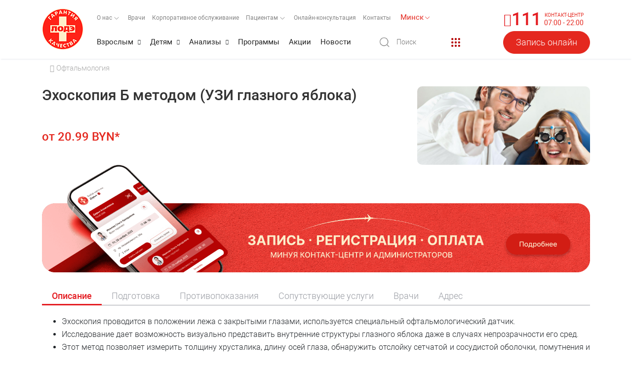

--- FILE ---
content_type: text/html; charset=UTF-8
request_url: https://www.lode.by/services/ekhoskopiya-b-metodom-uzi-glaznogo-yabloka/
body_size: 28903
content:
<!DOCTYPE html>

<html lang="ru">
<head>
    <!-- Google Tag Manager -->
<script type="text/javascript"  async>(function(w,d,s,l,i){w[l]=w[l]||[];w[l].push({'gtm.start':
new Date().getTime(),event:'gtm.js'});var f=d.getElementsByTagName(s)[0],
j=d.createElement(s),dl=l!='dataLayer'?'&l='+l:'';j.async=true;j.src=
'https://www.googletagmanager.com/gtm.js?id='+i+dl;f.parentNode.insertBefore(j,f);
})(window,document,'script','dataLayer','GTM-5QFC6RJ');</script>
<!-- End Google Tag Manager -->

    <meta http-equiv="Content-Type" content="text/html; charset=UTF-8">
    <meta name="viewport" content="width=device-width, height=device-height, initial-scale=1.0, user-scalable=no, maximum-scale=1.0">
    <meta http-equiv="X-UA-Compatible" content="IE=edge">
    <meta name="format-detection" content="telephone=no">
	    <link href="/favicon.ico" rel="apple-touch-icon-precomposed">
    <link href="/favicon.ico" rel="shortcut icon" type="image/png">
	    <meta name="author" content="travelsoft.by">
    <title>Эхоскопия Б методом (УЗИ глазного яблока) - Медицинский центр «ЛОДЭ» </title>
    <meta http-equiv="Content-Type" content="text/html; charset=UTF-8" />
<meta name="description" content="Эхоскопия Б методом (УЗИ глазного яблока). ✓ Все врачи имеют опыт практической работы. Записаться на прием, вызвать врача на дом и узнать стоимость услуг можно по телефону ☏ 111." />
<link rel="canonical" href="https://www.lode.by/services/ekhoskopiya-b-metodom-uzi-glaznogo-yabloka/" />
<link href="/local/components/newsite/elementDetail/templates/services_new/style.css?17646566852254" type="text/css"  rel="stylesheet" />
<link href="/local/templates/travelsoft/css/font-awesome.min.css?166496123329063" type="text/css"  data-template-style="true"  rel="stylesheet" />
<link href="/local/templates/travelsoft/css/demo.css?166496123252366" type="text/css"  data-template-style="true"  rel="stylesheet" />
<link href="/local/templates/travelsoft/css/bootstrap.min.css?1703080842140939" type="text/css"  data-template-style="true"  rel="stylesheet" />
<link href="/local/templates/travelsoft/css/owl.carousel.css?17032454114744" type="text/css"  data-template-style="true"  rel="stylesheet" />
<link href="/local/templates/travelsoft/css/slick.css?16649612341729" type="text/css"  data-template-style="true"  rel="stylesheet" />
<link href="/local/templates/travelsoft/css/lightgallery.min.css?166496123321027" type="text/css"  data-template-style="true"  rel="stylesheet" />
<link href="/local/templates/travelsoft/css/fontawesome-stars.css?1664961233958" type="text/css"  data-template-style="true"  rel="stylesheet" />
<link href="/local/templates/travelsoft/css/select2.min.css?166496123415180" type="text/css"  data-template-style="true"  rel="stylesheet" />
<link href="/local/templates/travelsoft/css/nouislider.css?16649612337523" type="text/css"  data-template-style="true"  rel="stylesheet" />
<link href="/local/templates/travelsoft/css/cookieconsent.css?174048731132229" type="text/css"  data-template-style="true"  rel="stylesheet" />
<link href="/local/templates/travelsoft/css/custom-cookie-consent.css?17646758525697" type="text/css"  data-template-style="true"  rel="stylesheet" />
<link href="/local/templates/travelsoft/css/style.css?1767617232440277" type="text/css"  data-template-style="true"  rel="stylesheet" />
<link href="/local/templates/travelsoft/css/lite-yt-embed.css?17343378652767" type="text/css"  data-template-style="true"  rel="stylesheet" />
<link href="/local/templates/travelsoft/css/home-1.css?17158640011583" type="text/css"  data-template-style="true"  rel="stylesheet" />
<link href="/local/templates/travelsoft/css/bvi.min.css?166903959178736" type="text/css"  data-template-style="true"  rel="stylesheet" />
<link href="/local/templates/travelsoft/components/bitrix/menu/top.menu/style.css?166910249161" type="text/css"  data-template-style="true"  rel="stylesheet" />
<link href="/local/templates/travelsoft/components/bitrix/menu/mobile.top.menu/style.css?1747663657102" type="text/css"  data-template-style="true"  rel="stylesheet" />
<link href="/local/templates/travelsoft/components/bitrix/menu/bottom.menu/style.css?1666159300581" type="text/css"  data-template-style="true"  rel="stylesheet" />
<script type="text/javascript">if(!window.BX)window.BX={};if(!window.BX.message)window.BX.message=function(mess){if(typeof mess==='object'){for(let i in mess) {BX.message[i]=mess[i];} return true;}};</script>
<script type="text/javascript">(window.BX||top.BX).message({'JS_CORE_LOADING':'Загрузка...','JS_CORE_NO_DATA':'- Нет данных -','JS_CORE_WINDOW_CLOSE':'Закрыть','JS_CORE_WINDOW_EXPAND':'Развернуть','JS_CORE_WINDOW_NARROW':'Свернуть в окно','JS_CORE_WINDOW_SAVE':'Сохранить','JS_CORE_WINDOW_CANCEL':'Отменить','JS_CORE_WINDOW_CONTINUE':'Продолжить','JS_CORE_H':'ч','JS_CORE_M':'м','JS_CORE_S':'с','JSADM_AI_HIDE_EXTRA':'Скрыть лишние','JSADM_AI_ALL_NOTIF':'Показать все','JSADM_AUTH_REQ':'Требуется авторизация!','JS_CORE_WINDOW_AUTH':'Войти','JS_CORE_IMAGE_FULL':'Полный размер'});</script>

<script type="text/javascript" src="/bitrix/js/main/core/core.js?1697027718486439"></script>

<script>BX.setJSList(['/bitrix/js/main/core/core_ajax.js','/bitrix/js/main/core/core_promise.js','/bitrix/js/main/polyfill/promise/js/promise.js','/bitrix/js/main/loadext/loadext.js','/bitrix/js/main/loadext/extension.js','/bitrix/js/main/polyfill/promise/js/promise.js','/bitrix/js/main/polyfill/find/js/find.js','/bitrix/js/main/polyfill/includes/js/includes.js','/bitrix/js/main/polyfill/matches/js/matches.js','/bitrix/js/ui/polyfill/closest/js/closest.js','/bitrix/js/main/polyfill/fill/main.polyfill.fill.js','/bitrix/js/main/polyfill/find/js/find.js','/bitrix/js/main/polyfill/matches/js/matches.js','/bitrix/js/main/polyfill/core/dist/polyfill.bundle.js','/bitrix/js/main/core/core.js','/bitrix/js/main/polyfill/intersectionobserver/js/intersectionobserver.js','/bitrix/js/main/lazyload/dist/lazyload.bundle.js','/bitrix/js/main/polyfill/core/dist/polyfill.bundle.js','/bitrix/js/main/parambag/dist/parambag.bundle.js']);
</script>
<script type="text/javascript">(window.BX||top.BX).message({'pull_server_enabled':'N','pull_config_timestamp':'0','pull_guest_mode':'N','pull_guest_user_id':'0'});(window.BX||top.BX).message({'PULL_OLD_REVISION':'Для продолжения корректной работы с сайтом необходимо перезагрузить страницу.'});</script>
<script type="text/javascript">(window.BX||top.BX).message({'LANGUAGE_ID':'ru','FORMAT_DATE':'DD.MM.YYYY','FORMAT_DATETIME':'DD.MM.YYYY HH:MI:SS','COOKIE_PREFIX':'BX_MN','SERVER_TZ_OFFSET':'10800','UTF_MODE':'Y','SITE_ID':'s1','SITE_DIR':'/','USER_ID':'','SERVER_TIME':'1768998127','USER_TZ_OFFSET':'0','USER_TZ_AUTO':'Y','bitrix_sessid':'a64fda4885188d61b124ee8ae4116d2f'});</script>


<script type="text/javascript" src="/bitrix/js/main/jquery/jquery-1.12.4.min.js?169702772197163"></script>
<script type="text/javascript" src="/bitrix/js/main/core/core_fx.js?169702771916888"></script>
<script type="text/javascript" src="/bitrix/js/main/core/core_dd.js?16970277193613"></script>
<script type="text/javascript" src="/bitrix/js/main/core/core_ls.js?169702771810430"></script>
<script type="text/javascript" src="/bitrix/js/main/session.js?16970277213701"></script>
<script type="text/javascript" src="/bitrix/js/pull/protobuf/protobuf.js?1697027708274055"></script>
<script type="text/javascript" src="/bitrix/js/pull/protobuf/model.js?169702770870928"></script>
<script type="text/javascript" src="/bitrix/js/rest/client/rest.client.js?169702771417414"></script>
<script type="text/javascript" src="/bitrix/js/pull/client/pull.client.js?169702770881012"></script>
<script type="text/javascript">
bxSession.Expand('a64fda4885188d61b124ee8ae4116d2f.f14971ff524f7a2c239561847304bfe0af8b9d0292de923391397b2008217d38');
</script>
<script type="text/javascript">
					(function () {
						"use strict";

						var counter = function ()
						{
							var cookie = (function (name) {
								var parts = ("; " + document.cookie).split("; " + name + "=");
								if (parts.length == 2) {
									try {return JSON.parse(decodeURIComponent(parts.pop().split(";").shift()));}
									catch (e) {}
								}
							})("BITRIX_CONVERSION_CONTEXT_s1");

							if (cookie && cookie.EXPIRE >= BX.message("SERVER_TIME"))
								return;

							var request = new XMLHttpRequest();
							request.open("POST", "/bitrix/tools/conversion/ajax_counter.php", true);
							request.setRequestHeader("Content-type", "application/x-www-form-urlencoded");
							request.send(
								"SITE_ID="+encodeURIComponent("s1")+
								"&sessid="+encodeURIComponent(BX.bitrix_sessid())+
								"&HTTP_REFERER="+encodeURIComponent(document.referrer)
							);
						};

						if (window.frameRequestStart === true)
							BX.addCustomEvent("onFrameDataReceived", counter);
						else
							BX.ready(counter);
					})();
				</script>



<script type="text/javascript" src="/local/templates/travelsoft/js/jquery.min.js?166496123789476"></script>
<script type="text/javascript" src="/local/templates/travelsoft/js/popper.min.js?166496123819033"></script>
<script type="text/javascript" src="/local/templates/travelsoft/js/bootstrap.min.js?166496123751039"></script>
<script type="text/javascript" src="/local/templates/travelsoft/js/select2.full.min.js?166496123876272"></script>
<script type="text/javascript" src="/local/templates/travelsoft/js/owl.carousel.min.js?166496123844342"></script>
<script type="text/javascript" src="/local/templates/travelsoft/js/jquery.barrating.min.js?16649612375826"></script>
<script type="text/javascript" src="/local/templates/travelsoft/js/lightgallery-all.min.js?166496123756745"></script>
<script type="text/javascript" src="/local/js/ajax.js?176613557542946"></script>
<script type="text/javascript" src="/local/js/cookie.js?16970278081065"></script>
<script type="text/javascript" src="/local/templates/travelsoft/js/slick.min.js?166496123841953"></script>
<script type="text/javascript" src="/local/templates/travelsoft/js/lite-yt-embed.js?173433786210352"></script>
<script type="text/javascript" src="/local/templates/travelsoft/js/inputmask.min.js?1697543586116018"></script>
<script type="text/javascript" src="/local/templates/travelsoft/js/nouislider.min.js?166496123821726"></script>
<script type="text/javascript" src="/local/templates/travelsoft/js/bvi.min.js?175033613238777"></script>
<script type="text/javascript" src="/local/templates/travelsoft/js/main.js?175861209033476"></script>
<script type="text/javascript">var _ba = _ba || []; _ba.push(["aid", "e389056a35b6e00f3aaf326be22c4e55"]); _ba.push(["host", "www.lode.by"]); (function() {var ba = document.createElement("script"); ba.type = "text/javascript"; ba.async = true;ba.src = (document.location.protocol == "https:" ? "https://" : "http://") + "bitrix.info/ba.js";var s = document.getElementsByTagName("script")[0];s.parentNode.insertBefore(ba, s);})();</script>


    
                                            
    
   
                
        <script>
        window.$lode = window.jQuery.noConflict(true);
        window.lodeJQuery = window.$lode;
    </script>
                                                    
   <script type="text/javascript"  >
      (function(m,e,t,r,i,k,a){m[i]=m[i]||function(){(m[i].a=m[i].a||[]).push(arguments)};
      m[i].l=1*new Date();
      for (var j = 0; j < document.scripts.length; j++) {if (document.scripts[j].src === r) { return; }}
      k=e.createElement(t),a=e.getElementsByTagName(t)[0],k.async=1,k.src=r,a.parentNode.insertBefore(k,a)})
      (window, document, "script", "https://mc.yandex.ru/metrika/tag.js", "ym");
      ym(31429678, "init", {
      clickmap:true,
      trackLinks:true,
      accurateTrackBounce:true,
      webvisor:true
      });
   </script>
   <noscript data-category="analytics" data-service="Yandex Metrika"><div><img src="https://mc.yandex.ru/watch/31429678" style="position:absolute; left:-9999px;" alt="" /></div></noscript>



<style>
@font-face{font-family:Roboto;src:url(/local/assets/fonts/Roboto/roboto.ttf) format("truetype");font-weight:300;font-style:normal}@font-face{font-family:Roboto;src:url(/local/assets/fonts/Roboto/robotoitalic.ttf) format("truetype");font-weight:300;font-style:italic}@font-face{font-family:Roboto-thin;src:url(/local/assets/fonts/Roboto/robotothin.ttf) format("truetype");font-weight:200;font-style:normal}@font-face{font-family:Roboto;src:url(/local/assets/fonts/Roboto/robotothinitalic.ttf) format("truetype");font-weight:200;font-style:italic}@font-face{font-family:Roboto;src:url(/local/assets/fonts/Roboto/robotolight.ttf) format("truetype");font-weight:100;font-style:normal}@font-face{font-family:Roboto;src:url(/local/assets/fonts/Roboto/robotolightitalic.ttf) format("truetype");font-weight:100;font-style:italic}@font-face{font-family:Roboto-light;src:url(/local/assets/fonts/Roboto/robotolight.ttf) format("truetype");font-weight:400;font-style:normal}@font-face{font-family:Roboto;src:url(/local/assets/fonts/Roboto/robotomedium.ttf) format("truetype");font-weight:500;font-style:normal}@font-face{font-family:Roboto;src:url(/local/assets/fonts/Roboto/robotomediumitalic.ttf) format("truetype");font-weight:500;font-style:italic}@font-face{font-family:Roboto;src:url(/local/assets/fonts/Roboto/robotobold.ttf) format("truetype");font-weight:700;font-style:normal}@font-face{font-family:Roboto;src:url(/local/assets/fonts/Roboto/robotobolditalic.ttf) format("truetype");font-weight:700;font-style:italic}@font-face{font-family:Roboto;src:url(/local/assets/fonts/Roboto/robotoblack.ttf) format("truetype");font-weight:900;font-style:normal}@font-face{font-family:Roboto;src:url(/local/assets/fonts/Roboto/robotoblackitalic.ttf) format("truetype");font-weight:900;font-style:italic}@-ms-viewport{width:device-width}
	</style>

</head>

<!-- Google Tag Manager (noscript) -->
<noscript ><iframe src="https://www.googletagmanager.com/ns.html?id=GTM-5QFC6RJ" height="0" width="0" style="display:none;visibility:hidden"></iframe></noscript>

<!-- End Google Tag Manager -->
<body >
                                    <script>
                                    window.addEventListener('load', function(){
                                    customElements.define('med-widget', class extends HTMLElement{
                                    connectedCallback(){
                                    const shadow = this.attachShadow({mode: 'open'});
                                    //console.log(shadow);
                                    let medWidgetScript = document.createElement("script");
                                    medWidgetScript.type = "text/javascript";
                                    medWidgetScript.src = "https://z-api-lode.vot.by/widgetjs_lode/widgetjs.js";
                                   // console.log(medWidgetScript);
                                    shadow.appendChild(medWidgetScript);
                                  //  console.log($('med-widget'));
                                    }
                                    })
                                    }); 
                                    //console.log($('med-widget'));
                                    </script>
                                    <med-widget token="Tt45W2e9R7MoyPF1fOCslNv2f0Phuziq" id="medWidgetElement" host="https://z-api-lode.vot.by"></med-widget>
                                  <!--  <med-widget token="Tt45W2e9R7MoyPF1fOCslNv2f0Phuzib" id="medWidgetElement" host="https://z-api-lode.vot.by"></med-widget>-->
    
        	    <div class="ps-page">
        <header class="ps-header ps-header--2 ps-header--8">
            <div class="ps-header__middle">
                <div class="container">
					<div class="ps-logo"><a href="/"> <img src="/local/templates/travelsoft/img/logo.png" title="Медицинский центр ЛОДЭ" alt="Медицинский центр ЛОДЭ"></a></div>
                    <div class="ps-header__right">
					<div style="display: flex;flex-direction: column;">
                    <div class="ps-top__right">
                        

    <ul  class="menu-top menu flex" style="float: left;">

	
	
		
			<li class="nav-item dropdown">
		<a class="nav-link dropdown-toggle " data-toggle="dropdown" href="/about/" role="button" aria-expanded="false">О нас <svg class="svg-icon">
            <use xmlns:xlink="http://www.w3.org/1999/xlink" xlink:href="/local/assets/images/icons/_sprite.svg#svg-icon-arrow--scobe"></use>
        </svg></a>
				<ul role="menu" class="dropdown-menu">
		
	
	

	
	

							<a class="dropdown-item " href="/about/">Центры</a>
			

	
	

	
	

							<a class="dropdown-item " href="/about/details/">Реквизиты</a>
			

	
	

	
	

							<a class="dropdown-item " href="/about/documents/">Документы</a>
			

	
	

	
	

							<a class="dropdown-item " href="/vacancy/">Вакансии</a>
			

	
	

	
	

							<a class="dropdown-item " href="/news/">Новости</a>
			

	
	

			</ul></li>	
	

								<li class="nav-item"><a class="nav-link " href="/doctors/">Врачи</a></li>
			

	
	

	
	

								<li class="nav-item"><a class="nav-link " href="/corporate_service/">Корпоративное обслуживание</a></li>
			

	
	

	
	
		
			<li class="nav-item dropdown">
		<a class="nav-link dropdown-toggle " data-toggle="dropdown" href="/patients/" role="button" aria-expanded="false">Пациентам <svg class="svg-icon">
            <use xmlns:xlink="http://www.w3.org/1999/xlink" xlink:href="/local/assets/images/icons/_sprite.svg#svg-icon-arrow--scobe"></use>
        </svg></a>
				<ul role="menu" class="dropdown-menu">
		
	
	

	
	

							<a class="dropdown-item " href="/patients/mobile-application">Мобильное приложение ЛОДЭ</a>
			

	
	

	
	

							<a class="dropdown-item " href="/patients/administrativnye-uslugi/">Административные услуги</a>
			

	
	

	
	

							<a class="dropdown-item " href="/patients/grafik-priema-grazhdan-administratsii/">График приема граждан администрацией</a>
			

	
	

	
	

							<a class="dropdown-item " href="/patients/obsluzhivanie-strakhovykh-agentov/">Информация для страховых клиентов</a>
			

	
	

	
	

							<a class="dropdown-item " href="/patients/minor-patients/">Несовершеннолетние пациенты</a>
			

	
	

	
	

							<a class="dropdown-item " href="/patients/sick-leave-certificates/">Листки нетрудоспособности (справки о нетрудоспособности)</a>
			

	
	

	
	

							<a class="dropdown-item " href="/patients/payment-of-debt/">Оплата задолженности</a>
			

	
	

	
	

							<a class="dropdown-item " href="/patients/rights-and-responsibilities/">Права и обязанности пациентов</a>
			

	
	

	
	

							<a class="dropdown-item " href="/patients/rules-for-pre-registration-/">Правила предварительной записи пациентов</a>
			

	
	

	
	

							<a class="dropdown-item " href="/patients/internal-regulations/">Правила внутреннего распорядка МЦ «ЛОДЭ»</a>
			

	
	

	
	

							<a class="dropdown-item " href="/patients/poryadok-priema-patsientov/">Порядок приема пациентов</a>
			

	
	

	
	

							<a class="dropdown-item " href="/patients/oplata-uslug/">Способы оплаты</a>
			

	
	

	
	

							<a class="dropdown-item " href="/patients/protection-of-personal-data/">Защита персональных данных</a>
			

	
	

	
	

							<a class="dropdown-item " href="/patients/podgotovka">Как подготовиться к приёму: что взять с собой</a>
			

	
	

			</ul></li>	
	

								<li class="nav-item"><a class="nav-link " href="/services/online-consultation/">Онлайн-консультация</a></li>
			

	
	

	
	

								<li class="nav-item"><a class="nav-link " href="/contacts/">Контакты</a></li>
			

	
	

    </ul>

                        <div class="ps-language-currency">
                                                                                                                                                            <div class="langs">
    <div class="lang lang--current j46 nowrap js-toggle-target" data-rule="slideDown" data-target="js-city-selector">
        <span>Минск</span>
        <svg class="svg-icon">
            <use xmlns:xlink="http://www.w3.org/1999/xlink"
                 xlink:href="/local/assets/images/icons/_sprite.svg#svg-icon-arrow--scobe"></use>
        </svg>
    </div>
    <div class="lang-selector js-city-selector">
        <div class="lang-selector__before js-toggle-target" data-rule="slideDown" data-target="lang-selector"></div>
            <div class="lang">
                <a href="//brest.lode.by">Брест</a>
            </div> 
            <div class="lang">
                <a href="//vitebsk.lode.by">Витебск</a>
            </div>
            <div class="lang">
                <a href="//gomel.lode.by">Гомель</a>
            </div>
            <div class="lang">
                <a href="//grodno.lode.by">Гродно</a>
            </div>
        <!-- /.lang -->
    </div>
    <!-- /.lang-selector -->
</div>                                        
                                                                            
        									
                                                                        									
									</div>  
                        
                    </div>
                        <div class="ps-header_bottom" id="header-bottom">
                            
	<div style="position: absolute; box-sizing: border-box;">
		<nav class="ps-main-menu" id="nav-menu">
        <ul class="menu" id="header-menu" style="display: inline-block;">
							<li class="has-mega-menu">
				<a href="/uslugi-dlya-vzroslykh/" class="first-level-link ">Взрослым</a><span class="sub-toggle"><i class="fa fa-chevron-down"></i></span>
				<div class="mega-menu">
                    <div class="container" style="display:flex;">
                    	<div class="mega-menu__row" style="flex-flow: row wrap;overflow: auto;">
		
																				<div class="col-12 col-sm-3 col-md-3 col-lg-3 help-me-please-styling">
																	<a href="/services/categoty_allergologiya_1013/" class="">Аллергология</a>
							        	
		
																							<a href="/services/categoty_vaktsinatsiya-vzroslih/" class="">Вакцинация взрослых</a>
							        	
		
																							<a href="/services/categoty_vyezd_na_dom/" class="">Выезд на дом</a>
							        	
		
																							<a href="/services/categoty_gastroenterologiya/" class="">Гастроэнтерология</a>
							        	
		
																							<a href="/services/categoty_gematologiya/" class="">Гематология</a>
							        	
		
																							<a href="/services/categoty_gepatologiya/" class="">Гепатология</a>
							        	
		
																							<a href="/services/categoty_ginekologiya/" class="">Гинекология</a>
							        	
		
																							<a href="/services/categoty_dermatologiya-/" class="">Дерматология </a>
							        	
		
																							<a href="/services/categoty_immunologiya/" class="">Иммунология</a>
							        	
		
																							<a href="/services/categoty_kardiologiya/" class="">Кардиология</a>
							        	
		
																							<a href="/services/categoty_kosmetologiya/" class="">Косметология</a>
							        	
		
																							<a href="/services/categoty_lechebnyy-massazh/" class="">Лечебный массаж</a>
									</div>
							        	
		
																				<div class="col-12 col-sm-3 col-md-3 col-lg-3 help-me-please-styling">
																	<a href="/services/categoty_lechenie-besplodie-i-eko/" class="">Лечение бесплодия</a>
							        	
		
																							<a href="/services/diagnostic/categoty_mrt/" class="">МРТ (Круглосуточно 24/7)</a>
							        	
		
																							<a href="/services/diagnostic/categoty_mammografiya/" class="">Маммография </a>
							        	
		
																							<a href="/services/categoty_nevrologiya_1064/" class="">Неврология</a>
							        	
		
																							<a href="/services/categoty_nefrologiya/" class="">Нефрология</a>
							        	
		
																							<a href="/services/categoty_Onkology/" class="">Онкология</a>
							        	
		
																							<a href="/services/categoty_onlayn-konsultatsii/" class="">Онлайн-консультации</a>
							        	
		
																							<a href="/services/categoty_otorinolaringologiya/" class="">Оториноларингология</a>
							        	
		
																							<a href="/services/categoty_oftalmologiya/" class="">Офтальмология</a>
							        	
		
																							<a href="/services/categoty_plasticheskaya-khirurgiya/" class="">Пластическая хирургия</a>
							        	
		
																							<a href="/services/categoty_podarochnyy-sertifikat/" class="">Подарочный сертификат</a>
							        	
		
																							<a href="/services/categoty_proktologiya_1081/" class="">Проктология</a>
									</div>
							        	
		
																				<div class="col-12 col-sm-3 col-md-3 col-lg-3 help-me-please-styling">
																	<a href="/services/categoty_psikhoterapiya/" class="">Психотерапия</a>
							        	
		
																							<a href="/services/categoty_pervichnaya-povtornaya-konsultatsiya-pulmonologa/" class="">Пульмонология</a>
							        	
		
																							<a href="/services/categoty_revmatologiya-/" class="">Ревматология </a>
							        	
		
																							<a href="/services/diagnostic/categoty_kt/" class="">Рентгеновская компьютерная томография (РКТ)</a>
							        	
		
																							<a href="/services/diagnostic/categoty_rentgnendiagnostika/" class="">Рентгенодиагностика</a>
							        	
		
																							<a href="/services/categoty_stomatologiya/" class="">Стоматология</a>
							        	
		
																							<a href="/services/categoty_terapiya_1096/" class="">Терапия</a>
							        	
		
																							<a href="/services/categoty_travmatologiya_i_ortopediya_1098/" class="">Травматология и ортопедия</a>
							        	
		
																							<a href="/services/diagnostic/categoty_ultrazvukovaya-diagnostika/" class="">Ультразвуковая диагностика</a>
							        	
		
																							<a href="/services/categoty_urologiya/" class="">Урология</a>
							        	
		
																							<a href="/services/categoty_fizioterapiya/" class="">Физиотерапия</a>
							        	
		
																							<a href="/services/categoty_flebologiya/" class="">Флебология</a>
									</div>
							        	
		
																				<div class="col-12 col-sm-3 col-md-3 col-lg-3 help-me-please-styling">
																	<a href="/services/diagnostic/categoty_funkcionalnaja-diagnostika/" class="">Функциональная диагностика</a>
							        	
		
																							<a href="/services/categoty_khirurgiya_1122/" class="">Хирургия</a>
							        	
		
																							<a href="/services/categoty_endokrinologiya_1127/" class="">Эндокринология</a>
							        	
		
																							<a href="/services/diagnostic/categoty_endoskopicheskaya-diagnostika/" class="">Эндоскопическая диагностика </a>
							        	
		
															</div>				</div>
	            </div>
	            </div>
	            </li>
										<li class="has-mega-menu">
				<a href="/uslugi-dlya-detey/" class="first-level-link ">Детям</a><span class="sub-toggle"><i class="fa fa-chevron-down"></i></span>
				<div class="mega-menu">
                    <div class="container" style="display:flex;">
                    	<div class="mega-menu__row" style="flex-flow: row wrap;overflow: auto;">
		
																				<div class="col-12 col-sm-3 col-md-3 col-lg-3 help-me-please-styling">
																	<a href="/services/categoty_allergologiya_detskaya/" class="">Аллергология детская</a>
							        	
		
																							<a href="/services/categoty_vaktsinatsiya/" class="">Вакцинация детская</a>
							        	
		
																							<a href="/services/categoty_vyezd-na-dom-detskiy/" class="">Выезд на дом детский</a>
							        	
		
																							<a href="/services/categoty_gastroenterologiya-detskaya/" class="">Гастроэнтерология детская</a>
							        	
		
																							<a href="/services/categoty_ginekologiya-detskaya/" class="">Гинекология детская</a>
							        	
		
																							<a href="/services/categoty_dermatologiya-detskaya/" class="">Дерматология детская</a>
							        	
		
																							<a href="/services/categoty_immunologiya-detskaya/" class="">Иммунология детская</a>
									</div>
							        	
		
																				<div class="col-12 col-sm-3 col-md-3 col-lg-3 help-me-please-styling">
																	<a href="/services/categoty_kardiologiya-detskaya/" class="">Кардиология детская</a>
							        	
		
																							<a href="/services/categoty_lechebnyy-massazh-detskiy/" class="">Лечебный массаж детский</a>
							        	
		
																							<a href="/services/categoty_logopediya/" class="">Логопедия</a>
							        	
		
																							<a href="/services/categoty_mo/" class="">Медосмотр детский</a>
							        	
		
																							<a href="/services/categoty_nevrologiya-detskaya/" class="">Неврология детская</a>
							        	
		
																							<a href="/services/categoty_onlayn-konsultatsii-detskie/" class="">Онлайн-консультации детские</a>
							        	
		
																							<a href="/services/categoty_otorinolaringologiya-detskaya/" class="">Оториноларингология детская</a>
									</div>
							        	
		
																				<div class="col-12 col-sm-3 col-md-3 col-lg-3 help-me-please-styling">
																	<a href="/services/categoty_oftalmologiya-detskaya/" class="">Офтальмология детская</a>
							        	
		
																							<a href="/services/categoty_pediatriya_1079/" class="">Педиатрия</a>
							        	
		
																							<a href="/services/categoty_psikhologiya/" class="">Психология детская</a>
							        	
		
																							<a href="/services/categoty_psikhoterapiya-detskaya/" class="">Психотерапия детская</a>
							        	
		
																							<a href="/services/categoty_pulmonologiya-detskaya/" class="">Пульмонология детская</a>
							        	
		
																							<a href="/services/diagnostic/categoty_rentgenodiagnostika-detskaya/" class="">Рентгенодиагностика детская</a>
							        	
		
																							<a href="/services/categoty_sovmestnie-osmotri/" class="">Совместные осмотры специалистов</a>
									</div>
							        	
		
																				<div class="col-12 col-sm-3 col-md-3 col-lg-3 help-me-please-styling">
																	<a href="/services/categoty_stomatologiya-detskaya/" class="">Стоматология детская</a>
							        	
		
																							<a href="/services/categoty_travmatologiya-i-ortopediya-detskie/" class="">Травматология и ортопедия детские</a>
							        	
		
																							<a href="/services/diagnostic/categoty_ultrazvukovaya-diagnostika-detskaya/" class="">Ультразвуковая диагностика детская</a>
							        	
		
																							<a href="/services/categoty_urologiya-detskaya/" class="">Урология детская</a>
							        	
		
																							<a href="/services/diagnostic/categoty_funktsionalnaya-diagnostika-detskaya/" class="">Функциональная диагностика детская</a>
							        	
		
																							<a href="/services/categoty_khirurgiya-detskaya/" class="">Хирургия детская</a>
							        	
		
																							<a href="/services/categoty_endokrinologiya-detskaya/" class="">Эндокринология детская</a>
									</div>
							        	
		
																			</div>
	            </div>
	            </div>
	            </li>
										<li class="has-mega-menu">
				<a href="/services/lab/" class="first-level-link ">Анализы</a><span class="sub-toggle"><i class="fa fa-chevron-down"></i></span>
				<div class="mega-menu">
                    <div class="container" style="display:flex;">
                    	<div class="mega-menu__row" style="flex-flow: row wrap;overflow: auto;">
		
																				<div class="col-12 col-sm-3 col-md-3 col-lg-3 help-me-please-styling">
																	<a href="/services/lab/category_allergologiya/" class="">Аллергология</a>
							        	
		
																							<a href="/services/lab/category_biokhimicheskie-issledovaniya-krovi/" class="">Биохимические исследования крови</a>
							        	
		
																							<a href="/services/lab/category_biokhimicheskiy-analiz-mochi/" class="">Биохимический анализ мочи</a>
							        	
		
						
										

						
										

						
										

						
										

						
										

						
										

						
										

																										<a href="/services/lab/category_gormonalnye-issledovaniya/" class="">Гормональные исследования</a>
							        	
		
																							<a href="/services/lab/category_diagnostika-infektsionnykh-zabolevaniy/" class="">Диагностика инфекционных заболеваний</a>
									</div>
							        	
		
																				<div class="col-12 col-sm-3 col-md-3 col-lg-3 help-me-please-styling">
																	<a href="/services/lab/category_zabor-materiala-registratsiya/" class="">Забор материала</a>
							        	
		
						
										

						
										

						
										

						
										

																										<a href="/services/lab/category_immunogematologiya/" class="">Иммуногематология</a>
							        	
		
						
										

						
										

																										<a href="/services/lab/category_immunologicheskie-issledovaniya/" class="">Иммунологические исследования</a>
							        	
		
																							<a href="/services/lab/category_issledovanie-sinovialnoy-zhidkosti/" class="">Исследование синовиальной жидкости</a>
							        	
		
						
										

						
										

																										<a href="/services/lab/category_issledovanie-sostoyanie-gemostaza-koagulogramma/" class="">Исследование состояние гемостаза (коагулология)</a>
									</div>
							        	
		
						
										

						
										

						
										

						
										

						
										

						
										

						
										

						
										

						
										

						
										

																							<div class="col-12 col-sm-3 col-md-3 col-lg-3 help-me-please-styling">
																	<a href="/services/lab/category_issledovaniya-spermy/" class="">Исследования спермы</a>
							        	
		
						
										

						
										

						
										

																										<a href="/services/lab/category_patomorfologicheskie-issledovaniya-gistologiya/" class="">Клинико-морфологические исследования (гистология)</a>
							        	
		
						
										

						
										

						
										

						
										

						
										

						
										

						
										

																										<a href="/services/lab/category_klinicheskiy-analiz-krovi/" class="">Клинический анализ крови</a>
							        	
		
						
										

						
										

						
										

						
										

						
										

						
										

						
										

																										<a href="/services/lab/category_klinicheskiy-analiz-mochi/" class="">Клинический анализ мочи</a>
							        	
		
						
										

						
										

						
										

						
										

						
										

						
										

																										<a href="/services/lab/category_kompleksnye-issledovaniya/" class="">Комплексные исследования</a>
									</div>
							        	
		
						
										

						
										

						
										

						
										

						
										

						
										

						
										

						
										

						
										

						
										

						
										

						
										

						
										

						
										

						
										

						
										

						
										

						
										

						
										

						
										

						
										

						
										

						
										

						
										

						
										

						
										

						
										

						
										

						
										

						
										

						
										

						
										

						
										

						
										

						
										

						
										

						
										

						
										

						
										

						
										

																							<div class="col-12 col-sm-3 col-md-3 col-lg-3 help-me-please-styling">
																	<a href="/services/lab/category_kompleksnye-kolichestvennye-ptsr-issledovaniya/" class="">Комплексные количественные ПЦР-исследования</a>
							        	
		
						
										

						
										

						
										

						
										

						
										

						
										

						
										

						
										

						
										

						
										

						
										

						
										

						
										

						
										

						
										

						
										

						
										

																										<a href="/services/lab/category_markery-autoimmunnykh-zabolevaniy-/" class="">Маркеры аутоиммунных заболеваний</a>
							        	
		
						
										

						
										

						
										

						
										

						
										

						
										

						
										

						
										

						
										

						
										

						
										

						
										

						
										

																										<a href="/services/lab/category_mikrobiologicheskie-issledovaniya/" class="">Микробиологические исследования</a>
							        	
		
						
										

						
										

						
										

						
										

						
										

						
										

						
										

						
										

						
										

						
										

						
										

						
										

						
										

						
										

						
										

						
										

						
										

						
										

						
										

																										<a href="/services/lab/category_molekulyarno-geneticheskie-issledovaniya/" class="">Молекулярно-генетические исследования</a>
							        	
		
						
										

						
										

						
										

						
										

						
										

						
										

						
										

						
										

						
										

						
										

						
										

						
										

						
										

						
										

						
										

						
										

																										<a href="/services/lab/category_obshcheklinicheskie-issledovaniya-kala/" class="">Общеклинические исследования кала</a>
									</div>
							        	
		
						
										

						
										

						
										

						
										

						
										

						
										

						
										

						
										

						
										

																							<div class="col-12 col-sm-3 col-md-3 col-lg-3 help-me-please-styling">
																	<a href="/services/lab/category_onkomarkery/" class="">Онкомаркеры</a>
							        	
		
						
										

						
										

						
										

						
										

						
										

						
										

						
										

						
										

						
										

						
										

						
										

						
										

						
										

						
										

						
										

						
										

						
										

						
										

									
										

																							<a href="/services/lab/category_sertifikaty/" class="">Сертификаты</a>
							        	
		
						
										

									
										

																							<a href="/services/lab/category_tsitogeneticheskie-issledovaniya/" class="">Цитогенетические исследования</a>
							        	
		
						
										

																										<a href="/services/lab/category_tsitologicheskie-issledovaniya/" class="">Цитологические исследования</a>
							        	
		
						
										

						
										

						
										

						
										

						
										

						
										

						
										

						
										

						
										

									
										

						
										

															</div>				</div>
	            </div>
	            </div>
	            </li>
					
							<li class="has-mega-menu"><a class="first-level-link" href="/services/programm/">Программы</a></li>
			

						
							<li class="has-mega-menu"><a class="first-level-link" href="/promotions/">Акции</a></li>
			

						
							<li class="has-mega-menu"><a class="first-level-link" href="/news/">Новости</a></li>
			

				
    	</ul>
<div class="ps-header-search-resizeable" id="ps-header-search">

	    <div class="searchblock" id="title-search">
        <!-- /.searchicon -->
        <div class="serchbox">
            <div onclick="window.openSearchLinkForMobile(event)" class="search-icon-mobile">
                <i class="search-icon"></i>
            </div>
            <form action="/search/" class="j4 search-icon-desctop w-100">
                <div class="ps-search-table" style="width: 100%;">
                    <span name="s" type="submit" class="input-icon search-icon" style="filter: brightness(0) invert(0.5);" value=""></span>
                    <div class="input rel">
                        <input id="searchstring" name="q" type="text" maxlength="50" autocomplete="off" placeholder=""
                               class="searchstring js-searchstring " value="">
                                                <div class="cross">
                            <svg class="svg-icon js-clear-input">
                                <use xmlns:xlink="http://www.w3.org/1999/xlink"
                                     xlink:href="/local/assets/images/icons/_sprite.svg#svg-icon-cross"></use>
                            </svg>
                        </div>
                        <!-- /.cross -->
                    </div>
                </div>
                    
                <!-- /.input -->
            </form>
        </div>
        <!-- /.serchbox -->
    </div>
    <!-- /.searchblock -->

<script>
    if (typeof JCTitleSearch != 'function') {
        function JCTitleSearch(arParams) {
            var _this = this;

            this.arParams = {
                'AJAX_PAGE': arParams.AJAX_PAGE,
                'CONTAINER_ID': arParams.CONTAINER_ID,
                'DEFAULT_PLACEHOLDER': arParams.DEFAULT_PLACEHOLDER,
                'INPUT_ID': arParams.INPUT_ID,
                'MIN_QUERY_LEN': parseInt(arParams.MIN_QUERY_LEN)
            };
            if (arParams.WAIT_IMAGE)
                this.arParams.WAIT_IMAGE = arParams.WAIT_IMAGE;
            if (arParams.MIN_QUERY_LEN <= 0)
                arParams.MIN_QUERY_LEN = 1;

            this.cache = [];
            this.cache_key = null;

            this.startText = '';
            this.running = false;
            this.currentRow = -1;
            this.RESULT = null;
            this.CONTAINER = null;
            this.INPUT = null;
            this.WAIT = null;

            this.ShowResult = function (result) {
                if (BX.type.isString(result)) {
                    _this.RESULT.innerHTML = result;
                }

                if (_this.INPUT.value.length <= _this.arParams.MIN_QUERY_LEN)
                    return;

                _this.RESULT.style.display = _this.RESULT.innerHTML !== '' ? 'block' : 'none';
                var pos = _this.adjustResultNode();

                //adjust left column to be an outline
                var res_pos;
                var th;
                var tbl = BX.findChild(_this.RESULT, {'tag': 'table', 'class': 'title-search-result'}, true);
                if (tbl) {
                    th = BX.findChild(tbl, {'tag': 'th'}, true);
                }

                if (th) {
                    var tbl_pos = BX.pos(tbl);
                    tbl_pos.width = tbl_pos.right - tbl_pos.left;

                    var th_pos = BX.pos(th);
                    th_pos.width = th_pos.right - th_pos.left;
                    th.style.width = th_pos.width + 'px';

                    _this.RESULT.style.width = (pos.width + th_pos.width) + 'px';

                    //Move table to left by width of the first column
                    _this.RESULT.style.left = (pos.left - th_pos.width - 1) + 'px';

                    //Shrink table when it's too wide
                    if ((tbl_pos.width - th_pos.width) > pos.width)
                        _this.RESULT.style.width = (pos.width + th_pos.width - 1) + 'px';

                    //Check if table is too wide and shrink result div to it's width
                    tbl_pos = BX.pos(tbl);
                    res_pos = BX.pos(_this.RESULT);
                    if (res_pos.right > tbl_pos.right) {
                        _this.RESULT.style.width = (tbl_pos.right - tbl_pos.left) + 'px';
                    }
                }

                var fade;
                if (tbl) fade = BX.findChild(_this.RESULT, {'class': 'title-search-fader'}, true);
                if (fade && th) {
                    res_pos = BX.pos(_this.RESULT);
                    fade.style.left = (res_pos.right - res_pos.left - 18) + 'px';
                    fade.style.width = 18 + 'px';
                    fade.style.top = 0 + 'px';
                    fade.style.height = (res_pos.bottom - res_pos.top) + 'px';
                    fade.style.display = 'block';
                }
            };

            this.onKeyPress = function (keyCode) {
                var tbl = BX.findChild(_this.RESULT, {'tag': 'table', 'class': 'title-search-result'}, true);
                if (!tbl)
                    return false;

                var i;
                var cnt = tbl.rows.length;

                switch (keyCode) {
                    case 27: // escape key - close search div
                        _this.RESULT.style.display = 'none';
                        _this.currentRow = -1;
                        _this.UnSelectAll();
                        return true;

                    case 40: // down key - navigate down on search results
                        if (_this.RESULT.style.display == 'none')
                            _this.RESULT.style.display = 'block';

                        var first = -1;
                        for (i = 0; i < cnt; i++) {
                            if (!BX.findChild(tbl.rows[i], {'class': 'title-search-separator'}, true)) {
                                if (first == -1)
                                    first = i;

                                if (_this.currentRow < i) {
                                    _this.currentRow = i;
                                    break;
                                } else if (tbl.rows[i].className == 'title-search-selected') {
                                    tbl.rows[i].className = '';
                                }
                            }
                        }

                        if (i == cnt && _this.currentRow != i)
                            _this.currentRow = first;

                        tbl.rows[_this.currentRow].className = 'title-search-selected';
                        return true;

                    case 38: // up key - navigate up on search results
                        if (_this.RESULT.style.display == 'none')
                            _this.RESULT.style.display = 'block';

                        var last = -1;
                        for (i = cnt - 1; i >= 0; i--) {
                            if (!BX.findChild(tbl.rows[i], {'class': 'title-search-separator'}, true)) {
                                if (last == -1)
                                    last = i;

                                if (_this.currentRow > i) {
                                    _this.currentRow = i;
                                    break;
                                } else if (tbl.rows[i].className == 'title-search-selected') {
                                    tbl.rows[i].className = '';
                                }
                            }
                        }

                        if (i < 0 && _this.currentRow != i)
                            _this.currentRow = last;

                        tbl.rows[_this.currentRow].className = 'title-search-selected';
                        return true;

                    case 13: // enter key - choose current search result
                        if (_this.RESULT.style.display == 'block') {
                            for (i = 0; i < cnt; i++) {
                                if (_this.currentRow == i) {
                                    if (!BX.findChild(tbl.rows[i], {'class': 'title-search-separator'}, true)) {
                                        var a = BX.findChild(tbl.rows[i], {'tag': 'a'}, true);
                                        if (a) {
                                            window.location = a.href;
                                            return true;
                                        }
                                    }
                                }
                            }
                        }
                        return false;
                }

                return false;
            };

            this.onTimeout = function () {
                _this.onChange(function () {
                    setTimeout(_this.onTimeout, 500);
                });
            };

            this.onChange = function (callback) {
                if (_this.running)
                    return;
                _this.running = true;

                if (_this.INPUT.value != _this.oldValue && _this.INPUT.value != _this.startText) {
                    _this.oldValue = _this.INPUT.value;
                    if (_this.INPUT.value.length > _this.arParams.MIN_QUERY_LEN) {
                        _this.cache_key = _this.arParams.INPUT_ID + '|' + _this.INPUT.value;
                        if (_this.cache[_this.cache_key] == null) {
                            if (_this.WAIT) {
                                var pos = BX.pos(_this.INPUT);
                                var height = (pos.bottom - pos.top) - 2;
                                _this.WAIT.style.top = (pos.top + 1) + 'px';
                                _this.WAIT.style.height = height + 'px';
                                _this.WAIT.style.width = height + 'px';
                                _this.WAIT.style.left = (pos.right - height + 2) + 'px';
                                _this.WAIT.style.display = 'block';
                            }

                            BX.ajax.post(
                                _this.arParams.AJAX_PAGE,
                                {
                                    'ajax_call': 'y',
                                    'INPUT_ID': _this.arParams.INPUT_ID,
                                    'q': _this.INPUT.value,
                                    'l': _this.arParams.MIN_QUERY_LEN,
                                    'container_id': _this.arParams.CONTAINER_ID
                                },
                                function (result) {
                                    _this.cache[_this.cache_key] = result;
                                    _this.ShowResult(result);
                                    _this.currentRow = -1;
                                    _this.EnableMouseEvents();
                                    if (_this.WAIT)
                                        _this.WAIT.style.display = 'none';
                                    if (!!callback)
                                        callback();
                                    _this.running = false;
                                }
                            );
                            return;
                        } else {
                            _this.ShowResult(_this.cache[_this.cache_key]);
                            _this.currentRow = -1;
                            _this.EnableMouseEvents();
                        }
                    } else {
                        _this.RESULT.style.display = 'none';
                        _this.currentRow = -1;
                        _this.UnSelectAll();
                    }
                }
                if (!!callback)
                    callback();
                _this.running = false;
            };

            this.onScroll = function () {
                if (BX.type.isElementNode(_this.RESULT)
                    && _this.RESULT.style.display !== "none"
                    && _this.RESULT.innerHTML !== ''
                ) {
                    _this.adjustResultNode();
                }
            };

            this.UnSelectAll = function () {
                var tbl = BX.findChild(_this.RESULT, {'tag': 'table', 'class': 'title-search-result'}, true);
                if (tbl) {
                    var cnt = tbl.rows.length;
                    for (var i = 0; i < cnt; i++)
                        tbl.rows[i].className = '';
                }
            };

            this.EnableMouseEvents = function () {
                var tbl = BX.findChild(_this.RESULT, {'tag': 'table', 'class': 'title-search-result'}, true);
                if (tbl) {
                    var cnt = tbl.rows.length;
                    for (var i = 0; i < cnt; i++)
                        if (!BX.findChild(tbl.rows[i], {'class': 'title-search-separator'}, true)) {
                            tbl.rows[i].id = 'row_' + i;
                            tbl.rows[i].onmouseover = function (e) {
                                if (_this.currentRow != this.id.substr(4)) {
                                    _this.UnSelectAll();
                                    this.className = 'title-search-selected';
                                    _this.currentRow = this.id.substr(4);
                                }
                            };
                            tbl.rows[i].onmouseout = function (e) {
                                this.className = '';
                                _this.currentRow = -1;
                            };
                        }
                }
            };

            this.onFocusLost = function (hide) {
                setTimeout(function () {
                    _this.RESULT.style.display = 'none';
                }, 250);
            };

            this.onFocusGain = function () {
                if (_this.RESULT.innerHTML.length)
                    _this.ShowResult();
            };

            this.onKeyDown = function (e) {
                if (!e)
                    e = window.event;

                if (_this.RESULT.style.display == 'block') {
                    if (_this.onKeyPress(e.keyCode))
                        return BX.PreventDefault(e);
                }
            };

            this.adjustResultNode = function () {
                if (!(BX.type.isElementNode(_this.RESULT)
                    && BX.type.isElementNode(_this.CONTAINER))
                ) {
                    return {top: 0, right: 0, bottom: 0, left: 0, width: 0, height: 0};
                }

                var pos = BX.pos(_this.CONTAINER);

                _this.RESULT.style.position = 'absolute';

                return pos;
            };

            this._onContainerLayoutChange = function () {
                if (BX.type.isElementNode(_this.RESULT)
                    && _this.RESULT.style.display !== "none"
                    && _this.RESULT.innerHTML !== ''
                ) {
                    _this.adjustResultNode();
                }
            };
            this.Init = function () {

                this.CONTAINER = document.getElementById(this.arParams.CONTAINER_ID);
                BX.addCustomEvent(this.CONTAINER, "OnNodeLayoutChange", this._onContainerLayoutChange);

                this.RESULT = this.CONTAINER.appendChild(document.createElement("DIV"));
                this.RESULT.className = 'title-search-result';
                this.INPUT = document.getElementById(this.arParams.INPUT_ID);
                this.DEFAULT_PLACEHOLDER = document.getElementById(this.arParams.DEFAULT_PLACEHOLDER);
                this.startText = this.oldValue = this.INPUT.value;
                BX.bind(this.INPUT, 'focus', function () {
                    _this.onFocusGain()
                });
                BX.bind(this.INPUT, 'blur', function () {
                    _this.onFocusLost()
                });
                this.INPUT.onkeydown = this.onKeyDown;

                if (this.arParams.WAIT_IMAGE) {
                    this.WAIT = document.body.appendChild(document.createElement("DIV"));
                    this.WAIT.style.backgroundImage = "url('" + this.arParams.WAIT_IMAGE + "')";
                    if (!BX.browser.IsIE())
                        this.WAIT.style.backgroundRepeat = 'none';
                    this.WAIT.style.display = 'none';
                    this.WAIT.style.position = 'absolute';
                    this.WAIT.style.zIndex = '1100';
                }

                BX.bind(this.INPUT, 'bxchange', function () {
                    _this.onChange()
                });
                BX.bind(this.DEFAULT_PLACEHOLDER, 'click', function () {
                    $(_this.INPUT).addClass('noempty');
                    _this.INPUT.value = $(this).text();
                    _this.onChange()
                });

                var fixedParent = BX.findParent(this.CONTAINER, BX.is_fixed);
                if (BX.type.isElementNode(fixedParent)) {
                    BX.bind(window, 'scroll', BX.throttle(this.onScroll, 100, this));
                }
            };
            BX.ready(function () {
                _this.Init(arParams)
            });
        }
    }

    BX.ready(function () {
        new JCTitleSearch({
            'AJAX_PAGE': '/services/ekhoskopiya-b-metodom-uzi-glaznogo-yabloka/?ELEMENT_CODE=ekhoskopiya-b-metodom-uzi-glaznogo-yabloka',
            'CONTAINER_ID': 'title-search',
            'INPUT_ID': 'searchstring',
            'DEFAULT_PLACEHOLDER': 'js-pre-search',
            'MIN_QUERY_LEN': 2
        });
    });
</script>
<script type="text/javascript">
    document.addEventListener("DOMContentLoaded",()=>{
        window.openSearchLinkForMobile = (e) => {
            if(!window.matchMedia("(max-width: 767px)").matches){
                return;
            }
            e.preventDefault();
            const el = document.querySelector('#open-menu-top');
            const menusearchstring = document.querySelector('.ps-menu--slidebar .ps-search-table input.searchstring');
            if (!!el) {
                el.click();
            }
            if (!!menusearchstring) {
                menusearchstring.focus();
            }
        };
    });
</script>


 

</div>

<div id="overlay"></div>
<div class="small-menu-container">
	<img src="/local/templates/travelsoft/img/small_menu_btn.svg" class="ps-small-menu-btn" id="small-menu-toggle">
	<div class="ps-small-menu" id="small-menu" style="display: none; flex-direction: column">
		<div class="ps-header-triangle">
			
		</div>
			<div style="display: flex; flex-direction: row; justify-content: center; padding-left: 10px">
			<a class="ps-small-menu-item" href="https://www.ecolode.by/">
				<img src="/local/templates/travelsoft/img/small_menu_left.svg" alt="">
				<span class="ps-small-menu-item-text">ЭКО</span>
			</a>
			<a class="ps-small-menu-item" href="https://www.ostrov-lode.by/ru">
				<img src="/local/templates/travelsoft/img/small_menu_center.svg" alt="">
				<span class="ps-small-menu-item-text">Остров ЛОДЭ</span>
			</a>
			<a class="ps-small-menu-item" href="https://zabota-lode.by/">
				<img src="/local/templates/travelsoft/img/small_menu_right.svg" alt="">
				<span class="ps-small-menu-item-text">ЦП для пожилых</span>
			</a>
		</div>
	</div>
</div>
	

<script>
document.addEventListener("DOMContentLoaded", function() {
	const toggleButton = document.getElementById("ps-header-search");
	const headerMenu = document.getElementById("header-menu");
	const bottomMenu = document.getElementById("header-bottom");
	const search = document.getElementById('searchstring');
	const overlay = document.getElementById('overlay');

	/*search.addEventListener("click", function() {
		if (overlay.style.display === 'none' || overlay.style.display === '') {
			overlay.style.display = 'block';
		} else {
			overlay.style.display = 'none';
		}
	});*/

	search.placeholder = 'Поиск';
    toggleButton.addEventListener("click", function() {
    	if (headerMenu.style.display !== "none") {
			search.placeholder = 'Введите запрос';
			let ps = bottomMenu.clientWidth;
			headerMenu.style.display = "none";
			if (overlay.style.display === 'none' || overlay.style.display === '') {
				overlay.style.display = 'block';
			}
			toggleButton.classList.add('ps-header-search-large');
			toggleButton.style.width = 0.95 * bottomMenu.clientWidth+"px";
		} /*else {
			search.placeholder = 'Поиск';
			toggleButton.style.width = "";
			toggleButton.classList.remove('ps-header-search-large');
			setTimeout(function() {
				headerMenu.style.display = "inline-block";
			}, 250);
		}*/
	});
	overlay.addEventListener('click',(event)=>{
		search.placeholder = 'Поиск';
		toggleButton.style.width = "";
		toggleButton.classList.remove('ps-header-search-large');
		overlay.style.display = 'none';
		setTimeout(function() {
			headerMenu.style.display = "inline-block";
		}, 250);
	});
});
</script>
<script>
document.addEventListener("DOMContentLoaded", function() {
    const menuToggle = document.getElementById("small-menu-toggle");
    const menu = document.getElementById("small-menu");
	const overlay = document.getElementById('overlay');
	const search = document.getElementById('ps-header-search');

    menuToggle.addEventListener("click", function(event) {
    	event.stopPropagation(); 
    	// console.log('checkclick overlay menu toggle');
        if (overlay.style.display === 'none' || overlay.style.display === '') {
            overlay.style.display = 'block';
        } else {
            overlay.style.display = 'none';
        }

    	if (menu.style.display === "none") {
        	menu.style.display = "flex";
    	} else {
    	    menu.style.display = "none";
    	}    
    });

    document.addEventListener("click", function(event) {
        const isClickInsideMenu = menu.contains(event.target);
        const isClickOnMenuToggle = (event.target === menuToggle);
        const isClickInsideSearch = search.contains(event.target);
        const isClickOnSearchToggle = (event.target === search);
        // console.log('checkclickinside');
        if (!isClickInsideMenu && !isClickOnMenuToggle) {
            menu.style.display = "none";
			if (!isClickInsideSearch && !isClickOnSearchToggle) {
				if (overlay.style.display === 'block') {
            		overlay.style.display = 'none';
        		}

			}
        }


    });
});

</script>
	</nav>
</div>

                        </div>
					</div>





                        <div class="ps-header_top">
                            <div class="ps-header__icons">
								<div style="display: flex;">
                                    <div class="ps-header_phone">
                                        <span class="fa fa-phone"></span>    
                                            <div class="fastnum"><a class="no-link" href="tel: 111">111</a>
                                        </div>
                                    </div>
                                                                            <div class="ps-header_time">
    <div class="note">
        <div style="text-transform: uppercase;margin-bottom: 3px;">Контакт-центр</div>
        <div style="font-size: 14px;">07:00 - 22:00</div>
    </div>
</div>                                                                        
								</div>
                                <div style="width: 100%;"  onclick="ym(31429678, 'reachGoal', 'zapis-online');" ><button class="ps-btn ps-btn--primary openMedWidget">Запись онлайн</button></div>
                            </div>
                        </div>


                        <ul class="ps-header__icons ps-header__icons_phone">
                            <li>
                                <div class="ps-header-phone">
                                    <div class="ps-header-phone-flex">
                    					<span style="" class="fa fa-phone"></span>   
                                        <div class="fastnum">
                    						<a class="no-link" href="tel: 111">111</a>
                    					</div>
                                    </div>
                                </div>
                            </li>
                        </ul>
					</div>
                </div>
            </div>
            </div>
        </header>
        <header class="ps-header ps-header--5 ps-header--mobile" id="mobile-header">
            <div class="ps-header__top">
                <ul class="ps-header__icons">
                    <li><a href="/"> <img src="/local/templates/travelsoft/img/logo.png" alt=""></a></li>
					<li>
					<div class="ps-language-currency">
                                                                                <div class="langs">
    <div class="lang lang--current j46 nowrap js-toggle-target" data-rule="slideDown" data-target="js-city-selector">
        <span>Минск</span>
        <svg class="svg-icon">
            <use xmlns:xlink="http://www.w3.org/1999/xlink"
                 xlink:href="/local/assets/images/icons/_sprite.svg#svg-icon-arrow--scobe"></use>
        </svg>
    </div>
    <div class="lang-selector js-city-selector">
        <div class="lang-selector__before js-toggle-target" data-rule="slideDown" data-target="lang-selector"></div>
            <div class="lang">
                <a href="//brest.lode.by">Брест</a>
            </div> 
            <div class="lang">
                <a href="//vitebsk.lode.by">Витебск</a>
            </div>
            <div class="lang">
                <a href="//gomel.lode.by">Гомель</a>
            </div>
            <div class="lang">
                <a href="//grodno.lode.by">Гродно</a>
            </div>
        <!-- /.lang -->
    </div>
    <!-- /.lang-selector -->
</div>						                                                                        					</div>
					</li>
                    <li><ul class="ps-header__icons">
                            <li>
                                <div class="ps-header-phone">
                                    <div class="ps-header-phone-flex">
                    					<span style="" class="fa fa-phone"></span>   
                                        <div class="fastnum">
                    						<a class="ps-header-phine-text no-link" href="tel: 111">111</a>
                    					</div>
                                    </div>
                                </div>
                            </li>
                        </ul>
                    </li>
                    <li><div class="ps-header-search-resizeable" id="ps-header-search">

            	    <div class="searchblock" id="title-search">
        <!-- /.searchicon -->
        <div class="serchbox">
            <div onclick="window.openSearchLinkForMobile(event)" class="search-icon-mobile">
                <i class="search-icon"></i>
            </div>
            <form action="/search/" class="j4 search-icon-desctop w-100">
                <div class="ps-search-table" style="width: 100%;">
                    <span name="s" type="submit" class="input-icon search-icon" style="filter: brightness(0) invert(0.5);" value=""></span>
                    <div class="input rel">
                        <input id="searchstring" name="q" type="text" maxlength="50" autocomplete="off" placeholder=""
                               class="searchstring js-searchstring " value="">
                                                <div class="cross">
                            <svg class="svg-icon js-clear-input">
                                <use xmlns:xlink="http://www.w3.org/1999/xlink"
                                     xlink:href="/local/assets/images/icons/_sprite.svg#svg-icon-cross"></use>
                            </svg>
                        </div>
                        <!-- /.cross -->
                    </div>
                </div>
                    
                <!-- /.input -->
            </form>
        </div>
        <!-- /.serchbox -->
    </div>
    <!-- /.searchblock -->

<script>
    if (typeof JCTitleSearch != 'function') {
        function JCTitleSearch(arParams) {
            var _this = this;

            this.arParams = {
                'AJAX_PAGE': arParams.AJAX_PAGE,
                'CONTAINER_ID': arParams.CONTAINER_ID,
                'DEFAULT_PLACEHOLDER': arParams.DEFAULT_PLACEHOLDER,
                'INPUT_ID': arParams.INPUT_ID,
                'MIN_QUERY_LEN': parseInt(arParams.MIN_QUERY_LEN)
            };
            if (arParams.WAIT_IMAGE)
                this.arParams.WAIT_IMAGE = arParams.WAIT_IMAGE;
            if (arParams.MIN_QUERY_LEN <= 0)
                arParams.MIN_QUERY_LEN = 1;

            this.cache = [];
            this.cache_key = null;

            this.startText = '';
            this.running = false;
            this.currentRow = -1;
            this.RESULT = null;
            this.CONTAINER = null;
            this.INPUT = null;
            this.WAIT = null;

            this.ShowResult = function (result) {
                if (BX.type.isString(result)) {
                    _this.RESULT.innerHTML = result;
                }

                if (_this.INPUT.value.length <= _this.arParams.MIN_QUERY_LEN)
                    return;

                _this.RESULT.style.display = _this.RESULT.innerHTML !== '' ? 'block' : 'none';
                var pos = _this.adjustResultNode();

                //adjust left column to be an outline
                var res_pos;
                var th;
                var tbl = BX.findChild(_this.RESULT, {'tag': 'table', 'class': 'title-search-result'}, true);
                if (tbl) {
                    th = BX.findChild(tbl, {'tag': 'th'}, true);
                }

                if (th) {
                    var tbl_pos = BX.pos(tbl);
                    tbl_pos.width = tbl_pos.right - tbl_pos.left;

                    var th_pos = BX.pos(th);
                    th_pos.width = th_pos.right - th_pos.left;
                    th.style.width = th_pos.width + 'px';

                    _this.RESULT.style.width = (pos.width + th_pos.width) + 'px';

                    //Move table to left by width of the first column
                    _this.RESULT.style.left = (pos.left - th_pos.width - 1) + 'px';

                    //Shrink table when it's too wide
                    if ((tbl_pos.width - th_pos.width) > pos.width)
                        _this.RESULT.style.width = (pos.width + th_pos.width - 1) + 'px';

                    //Check if table is too wide and shrink result div to it's width
                    tbl_pos = BX.pos(tbl);
                    res_pos = BX.pos(_this.RESULT);
                    if (res_pos.right > tbl_pos.right) {
                        _this.RESULT.style.width = (tbl_pos.right - tbl_pos.left) + 'px';
                    }
                }

                var fade;
                if (tbl) fade = BX.findChild(_this.RESULT, {'class': 'title-search-fader'}, true);
                if (fade && th) {
                    res_pos = BX.pos(_this.RESULT);
                    fade.style.left = (res_pos.right - res_pos.left - 18) + 'px';
                    fade.style.width = 18 + 'px';
                    fade.style.top = 0 + 'px';
                    fade.style.height = (res_pos.bottom - res_pos.top) + 'px';
                    fade.style.display = 'block';
                }
            };

            this.onKeyPress = function (keyCode) {
                var tbl = BX.findChild(_this.RESULT, {'tag': 'table', 'class': 'title-search-result'}, true);
                if (!tbl)
                    return false;

                var i;
                var cnt = tbl.rows.length;

                switch (keyCode) {
                    case 27: // escape key - close search div
                        _this.RESULT.style.display = 'none';
                        _this.currentRow = -1;
                        _this.UnSelectAll();
                        return true;

                    case 40: // down key - navigate down on search results
                        if (_this.RESULT.style.display == 'none')
                            _this.RESULT.style.display = 'block';

                        var first = -1;
                        for (i = 0; i < cnt; i++) {
                            if (!BX.findChild(tbl.rows[i], {'class': 'title-search-separator'}, true)) {
                                if (first == -1)
                                    first = i;

                                if (_this.currentRow < i) {
                                    _this.currentRow = i;
                                    break;
                                } else if (tbl.rows[i].className == 'title-search-selected') {
                                    tbl.rows[i].className = '';
                                }
                            }
                        }

                        if (i == cnt && _this.currentRow != i)
                            _this.currentRow = first;

                        tbl.rows[_this.currentRow].className = 'title-search-selected';
                        return true;

                    case 38: // up key - navigate up on search results
                        if (_this.RESULT.style.display == 'none')
                            _this.RESULT.style.display = 'block';

                        var last = -1;
                        for (i = cnt - 1; i >= 0; i--) {
                            if (!BX.findChild(tbl.rows[i], {'class': 'title-search-separator'}, true)) {
                                if (last == -1)
                                    last = i;

                                if (_this.currentRow > i) {
                                    _this.currentRow = i;
                                    break;
                                } else if (tbl.rows[i].className == 'title-search-selected') {
                                    tbl.rows[i].className = '';
                                }
                            }
                        }

                        if (i < 0 && _this.currentRow != i)
                            _this.currentRow = last;

                        tbl.rows[_this.currentRow].className = 'title-search-selected';
                        return true;

                    case 13: // enter key - choose current search result
                        if (_this.RESULT.style.display == 'block') {
                            for (i = 0; i < cnt; i++) {
                                if (_this.currentRow == i) {
                                    if (!BX.findChild(tbl.rows[i], {'class': 'title-search-separator'}, true)) {
                                        var a = BX.findChild(tbl.rows[i], {'tag': 'a'}, true);
                                        if (a) {
                                            window.location = a.href;
                                            return true;
                                        }
                                    }
                                }
                            }
                        }
                        return false;
                }

                return false;
            };

            this.onTimeout = function () {
                _this.onChange(function () {
                    setTimeout(_this.onTimeout, 500);
                });
            };

            this.onChange = function (callback) {
                if (_this.running)
                    return;
                _this.running = true;

                if (_this.INPUT.value != _this.oldValue && _this.INPUT.value != _this.startText) {
                    _this.oldValue = _this.INPUT.value;
                    if (_this.INPUT.value.length > _this.arParams.MIN_QUERY_LEN) {
                        _this.cache_key = _this.arParams.INPUT_ID + '|' + _this.INPUT.value;
                        if (_this.cache[_this.cache_key] == null) {
                            if (_this.WAIT) {
                                var pos = BX.pos(_this.INPUT);
                                var height = (pos.bottom - pos.top) - 2;
                                _this.WAIT.style.top = (pos.top + 1) + 'px';
                                _this.WAIT.style.height = height + 'px';
                                _this.WAIT.style.width = height + 'px';
                                _this.WAIT.style.left = (pos.right - height + 2) + 'px';
                                _this.WAIT.style.display = 'block';
                            }

                            BX.ajax.post(
                                _this.arParams.AJAX_PAGE,
                                {
                                    'ajax_call': 'y',
                                    'INPUT_ID': _this.arParams.INPUT_ID,
                                    'q': _this.INPUT.value,
                                    'l': _this.arParams.MIN_QUERY_LEN,
                                    'container_id': _this.arParams.CONTAINER_ID
                                },
                                function (result) {
                                    _this.cache[_this.cache_key] = result;
                                    _this.ShowResult(result);
                                    _this.currentRow = -1;
                                    _this.EnableMouseEvents();
                                    if (_this.WAIT)
                                        _this.WAIT.style.display = 'none';
                                    if (!!callback)
                                        callback();
                                    _this.running = false;
                                }
                            );
                            return;
                        } else {
                            _this.ShowResult(_this.cache[_this.cache_key]);
                            _this.currentRow = -1;
                            _this.EnableMouseEvents();
                        }
                    } else {
                        _this.RESULT.style.display = 'none';
                        _this.currentRow = -1;
                        _this.UnSelectAll();
                    }
                }
                if (!!callback)
                    callback();
                _this.running = false;
            };

            this.onScroll = function () {
                if (BX.type.isElementNode(_this.RESULT)
                    && _this.RESULT.style.display !== "none"
                    && _this.RESULT.innerHTML !== ''
                ) {
                    _this.adjustResultNode();
                }
            };

            this.UnSelectAll = function () {
                var tbl = BX.findChild(_this.RESULT, {'tag': 'table', 'class': 'title-search-result'}, true);
                if (tbl) {
                    var cnt = tbl.rows.length;
                    for (var i = 0; i < cnt; i++)
                        tbl.rows[i].className = '';
                }
            };

            this.EnableMouseEvents = function () {
                var tbl = BX.findChild(_this.RESULT, {'tag': 'table', 'class': 'title-search-result'}, true);
                if (tbl) {
                    var cnt = tbl.rows.length;
                    for (var i = 0; i < cnt; i++)
                        if (!BX.findChild(tbl.rows[i], {'class': 'title-search-separator'}, true)) {
                            tbl.rows[i].id = 'row_' + i;
                            tbl.rows[i].onmouseover = function (e) {
                                if (_this.currentRow != this.id.substr(4)) {
                                    _this.UnSelectAll();
                                    this.className = 'title-search-selected';
                                    _this.currentRow = this.id.substr(4);
                                }
                            };
                            tbl.rows[i].onmouseout = function (e) {
                                this.className = '';
                                _this.currentRow = -1;
                            };
                        }
                }
            };

            this.onFocusLost = function (hide) {
                setTimeout(function () {
                    _this.RESULT.style.display = 'none';
                }, 250);
            };

            this.onFocusGain = function () {
                if (_this.RESULT.innerHTML.length)
                    _this.ShowResult();
            };

            this.onKeyDown = function (e) {
                if (!e)
                    e = window.event;

                if (_this.RESULT.style.display == 'block') {
                    if (_this.onKeyPress(e.keyCode))
                        return BX.PreventDefault(e);
                }
            };

            this.adjustResultNode = function () {
                if (!(BX.type.isElementNode(_this.RESULT)
                    && BX.type.isElementNode(_this.CONTAINER))
                ) {
                    return {top: 0, right: 0, bottom: 0, left: 0, width: 0, height: 0};
                }

                var pos = BX.pos(_this.CONTAINER);

                _this.RESULT.style.position = 'absolute';

                return pos;
            };

            this._onContainerLayoutChange = function () {
                if (BX.type.isElementNode(_this.RESULT)
                    && _this.RESULT.style.display !== "none"
                    && _this.RESULT.innerHTML !== ''
                ) {
                    _this.adjustResultNode();
                }
            };
            this.Init = function () {

                this.CONTAINER = document.getElementById(this.arParams.CONTAINER_ID);
                BX.addCustomEvent(this.CONTAINER, "OnNodeLayoutChange", this._onContainerLayoutChange);

                this.RESULT = this.CONTAINER.appendChild(document.createElement("DIV"));
                this.RESULT.className = 'title-search-result';
                this.INPUT = document.getElementById(this.arParams.INPUT_ID);
                this.DEFAULT_PLACEHOLDER = document.getElementById(this.arParams.DEFAULT_PLACEHOLDER);
                this.startText = this.oldValue = this.INPUT.value;
                BX.bind(this.INPUT, 'focus', function () {
                    _this.onFocusGain()
                });
                BX.bind(this.INPUT, 'blur', function () {
                    _this.onFocusLost()
                });
                this.INPUT.onkeydown = this.onKeyDown;

                if (this.arParams.WAIT_IMAGE) {
                    this.WAIT = document.body.appendChild(document.createElement("DIV"));
                    this.WAIT.style.backgroundImage = "url('" + this.arParams.WAIT_IMAGE + "')";
                    if (!BX.browser.IsIE())
                        this.WAIT.style.backgroundRepeat = 'none';
                    this.WAIT.style.display = 'none';
                    this.WAIT.style.position = 'absolute';
                    this.WAIT.style.zIndex = '1100';
                }

                BX.bind(this.INPUT, 'bxchange', function () {
                    _this.onChange()
                });
                BX.bind(this.DEFAULT_PLACEHOLDER, 'click', function () {
                    $(_this.INPUT).addClass('noempty');
                    _this.INPUT.value = $(this).text();
                    _this.onChange()
                });

                var fixedParent = BX.findParent(this.CONTAINER, BX.is_fixed);
                if (BX.type.isElementNode(fixedParent)) {
                    BX.bind(window, 'scroll', BX.throttle(this.onScroll, 100, this));
                }
            };
            BX.ready(function () {
                _this.Init(arParams)
            });
        }
    }

    BX.ready(function () {
        new JCTitleSearch({
            'AJAX_PAGE': '/services/ekhoskopiya-b-metodom-uzi-glaznogo-yabloka/?ELEMENT_CODE=ekhoskopiya-b-metodom-uzi-glaznogo-yabloka',
            'CONTAINER_ID': 'title-search',
            'INPUT_ID': 'searchstring',
            'DEFAULT_PLACEHOLDER': 'js-pre-search',
            'MIN_QUERY_LEN': 2
        });
    });
</script>
<script type="text/javascript">
    document.addEventListener("DOMContentLoaded",()=>{
        window.openSearchLinkForMobile = (e) => {
            if(!window.matchMedia("(max-width: 767px)").matches){
                return;
            }
            e.preventDefault();
            const el = document.querySelector('#open-menu-top');
            const menusearchstring = document.querySelector('.ps-menu--slidebar .ps-search-table input.searchstring');
            if (!!el) {
                el.click();
            }
            if (!!menusearchstring) {
                menusearchstring.focus();
            }
        };
    });
</script>


 

                    </div></li>

                    <li id="close-button-header"><a class="ps-header__item"  id="open-menu-top"><i class="fa fa-bars"></i></a><!--a class="ps-header__item" href="#" id="close-menu-top"><i class="icon-cross"></i></a--></li>

                </ul>
            </div>

        </header>
<div class="working-area">
    

<div id="comp_3303449c416e0dc4e976213912e6df07"><script type="application/ld+json">{"@context":"https://schema.org","@type":["Product","Service","MedicalProcedure"],"name":"Эхоскопия Б методом (УЗИ глазного яблока)","serviceType":"Medical","url":"https://lode.by/services/ekhoskopiya-b-metodom-uzi-glaznogo-yabloka/","provider":{"@type":"MedicalClinic","@id":"https://lode.by/#organization"},"image":"https://lode.by/upload/iblock/080/080eb885d9f75af96dc1e075de963713.jpg","description":"\r\n\tЭхоскопия проводится в положении лежа с закрытыми глазами, используется специальный офтальмологический датчик. \r\n\tИсследование дает возможность визуально представить внутренние структуры глазного яблока даже в случаях непрозрачности его сред. \r\n\tЭтот метод позволяет измерить толщину хрусталика, длину осей глаза, обнаружить отслойку сетчатой и сосудистой оболочки, помутнения и кровоизлияния в стекловидном теле, инородные тела, патологию зрительного нерва, внутриглазные новообразования и воспал...","offers":{"@type":"Offer","price":20.989999999999998,"priceCurrency":"BYN","availability":"https://schema.org/InStock","url":"https://lode.by/services/ekhoskopiya-b-metodom-uzi-glaznogo-yabloka/"}}</script>

<div class="container">
	<div style="display:none">
    <ul class="c1 breadcrumb" itemtype="https://schema.org/BreadcrumbList"><li itemprop="itemListElement" itemscope itemtype="https://schema.org/ListItem"><a itemscope itemtype="http://schema.org/Thing"; itemprop="item" href="/"><span itemprop="name">Главная</span></a><meta property="position" content="1"></li>
			<li itemprop="itemListElement" itemscope itemtype="https://schema.org/ListItem">&nbsp;<span class="fa fa-angle-right"></span>
				
 <a itemscope itemtype="http://schema.org/Thing" itemprop="item" href="/services/categoty_oftalmologiya/"><span itemprop="name"> 
Офтальмология </span>
				</a><meta property="position" content="2">
			</li>
			<li itemprop="itemListElement" itemscope itemtype="https://schema.org/ListItem">&nbsp;<span class="fa fa-angle-right"></span>
				
 <a itemscope itemtype="http://schema.org/Thing" itemprop="item" href="/services/categoty_diagnosticheskie_issledovaniya_v_oftalmologii/"><span itemprop="name"> 
Диагностические исследования </span>
				</a><meta property="position" content="3">
			</li>
<li itemprop="itemListElement" itemscope itemtype="https://schema.org/ListItem">&nbsp;<span class="fa fa-angle-right"></span>
				
<span itemscope itemtype="http://schema.org/Thing"; itemprop="item"><span property="name">Эхоскопия Б методом (УЗИ глазного яблока)</span></span><meta property="position" content="4" />
			</li></ul>    </div>
	<div class="c1 breadcrumb-modern">
		<span class="fa fa-angle-left"></span>&nbsp;<a href="/services/categoty_oftalmologiya/"><span>Офтальмология</span></a>	</div>
</div>

<div class="container">
    <div class="row heading">
        <div class="col-12 col-md-8 col-lg-8 heading-block-left"  >
            <div class="row" style="height:100%;">
                <div class="col-12 col-md-12 col-lg-12">
                    <h3 class="name_title" >Эхоскопия Б методом (УЗИ глазного яблока)</h3>
                </div>
                <div class="col-12 col-md-12 col-lg-12 price_and_order_block">
                    <h3 class="price_title" style="position: relative;">
                                                        <div class="j4">
                                    <div class="strong color--text">
                                                                                    от 20.99 BYN*                                                                            </div>
                                                                    </div>
                                                </h3>

                    
                    
                </div>
            </div>
        </div>
		<div class="col-12 col-md-4 col-lg-4 heading-block-right" >
            <div class="img" style="border-radius: 10px;overflow: hidden;">                <picture>
                    <source srcset="/images/cache/f60/080eb885d9f75af96dc1e075de963713.jpg" media="(max-width: 575px)">
                    <source srcset="/images/cache/981/080eb885d9f75af96dc1e075de963713.jpg" media="(max-width: 990px)">
                    <source srcset="/images/cache/2f3/080eb885d9f75af96dc1e075de963713.jpg">
                    <img src="/images/cache/2f3/080eb885d9f75af96dc1e075de963713.jpg" alt="Эхоскопия Б методом (УЗИ глазного яблока)">
                </picture>
            </div>
                    </div>
    </div>
                    
                                    <section class="temporary-banner">
                <a class="temporary_link" href="https://app.lode.by">
                    <picture>
                        <source srcset="/upload/iblock/777/9pam1dc87s79ejehs870k9u6k50s4est.png" media="(max-width:768px)">
                        <img src="/upload/iblock/8f6/jombvtfdiiwofh8blaewgobri9wxs6w8.png" alt="Мобильное приложение ЛОДЭ">
                    </picture>
                </a>
            </section>
            

    <section class="ps-section--sellers detail-page-nav-pills" style="margin:30px 0;">             
        <div class="ps-section__tab">
            <div class="hor-scrolling">
                <ul class="nav nav-tabs nav-mob-inline" id="bestsellerTab" role="tablist">
                    <li class="nav-item" role="presentation" >
                        <a class="nav-link active" style="padding-left:  0px ;" id="description-link" href="#description-tab" data-toggle="tab"  role="tab" aria-selected="true">Описание</a>
                    </li>
                                                <li class="nav-item" role="presentation">
                                <a class="nav-link"  id="preparation-link" href="#preparation-tab" data-toggle="tab"  role="tab"  aria-selected="false">Подготовка</a>
                            </li>

                                                    <li class="nav-item" role="presentation">
                                <a class="nav-link"  id="contraindications-link" href="#contraindications-tab" data-toggle="tab"  role="tab"  aria-selected="false">Противопоказания</a>
                            </li>

                                                    <li class="nav-item" role="presentation">
                                <a class="nav-link"  id="accompanying-services-link" href="#accompanying-services-tab" data-toggle="tab"  role="tab"  aria-selected="false">Сопутствующие услуги</a>
                            </li>

                                                                <li class="nav-item" role="presentation" >
                        <a class="nav-link" href="#" onclick="$('html,body').animate({
            scrollTop: $('#attached-doctors-list').offset().top - 200
        },'slow');" >Врачи</a> <!--href="#attached-doctors-list"-->
                    </li>
                    <li class="nav-item" role="presentation" >    
                        <a class="nav-link" href="#"  onclick="$('html,body').animate({
            scrollTop: $('#attached-branches-list').offset().top - 200
        },'slow');">Адрес</a>
                    </li>
                                    </ul>
            </div>
                

            <div class="tab-content" id="serviceInfoTabContent">
                <div class="tab-pane fade show active" id="description-tab" role="tabpanel" aria-labelledby="home-tab">
                    <div class="tab-text-st content-customize-links">
                        <ul>
	<li>Эхоскопия проводится в положении лежа с закрытыми глазами, используется специальный офтальмологический датчик.&nbsp;</li>
	<li>Исследование дает возможность визуально представить внутренние структуры глазного яблока даже в случаях непрозрачности его сред.&nbsp;</li>
	<li>Этот метод позволяет измерить толщину хрусталика, длину осей глаза, обнаружить отслойку сетчатой и сосудистой оболочки, помутнения и кровоизлияния в стекловидном теле, инородные тела, патологию зрительного нерва, внутриглазные новообразования и воспалительные процессы.<br>
 </li>
</ul>                    </div>
                </div>
                                    <div class="tab-pane fade" id="preparation-tab" role="tabpanel" aria-labelledby="profile-tab">
                        <div class="tab-text-st content-customize-links">
                                                     </div>
                    </div>
                                    <div class="tab-pane fade" id="contraindications-tab" role="tabpanel" aria-labelledby="profile-tab">
                        <div class="tab-text-st content-customize-links">
                                                     </div>
                    </div>
                                    <div class="tab-pane fade" id="accompanying-services-tab" role="tabpanel" aria-labelledby="profile-tab">
                        <div class="tab-text-st content-customize-links">
                                                     </div>
                    </div>
                            </div>
        </div>
    </section>

        </div>



<section class="section--service-detal">
    <div class="container">
                
                                                <div class="">
                    <div class="section--doctors" id='attached-doctors-list'>
                        <h3 class="service__h2" style="margin-bottom:20px;">
                            Врачи                        </h3>
                                                <div  id="doctors-container" class="container">
            <div class="ps-section__carousel">
            <div class="owl-carousel owl-loaded owl-drag" data-owl-auto="true" data-owl-loop="false" data-owl-speed="13000" data-owl-gap="5" data-owl-nav="true" data-owl-dots="false" data-owl-item="3" data-owl-item-xs="1" data-owl-item-sm="1" data-owl-item-md="2" data-owl-item-lg="2" data-owl-item-xl="4" data-owl-duration="100" data-owl-mousedrag="on" data-owl-auto-height="true" style="position: relative;">
                                            <div class="ps-section__product">
                    <div class="ps-product ps-product--standard">
                        <div class="ps-product__thumbnail">
                            <a class="ps-product__image" href="/doctors/zaborovskiy/">                                <figure><img src="/images/cache/d72/8e868e06bd71ad3a5f04d065b8908b12.jpg" loading="lazy" alt="alt"></figure>
                            </a>
                        </div>
                        <div class="ps-product__content">
                           <div class="slide__content one-item-id">
                                <a class="topcontent" href="/doctors/zaborovskiy/">
                                    <div class="lastname">Заборовский</div>
                                    <div class="firstname">Игорь Генрихович</div>
                                    <div class="position">Офтальмолог, Хирург</div>
                                </a>
                                
                                <div class="bottomcontent">
                                    <div class="pre">Категория, ученая степень</div>
                                    <div class="category">Высшая</div>
                                </div>
                            </div>
                                                            <button class="fastlink openMedWidget ps-btn ps-btn--warning" data-workerid="51">Записаться</button>
                                                    </div>
                    </div>
                </div>
                                            <div class="ps-section__product">
                    <div class="ps-product ps-product--standard">
                        <div class="ps-product__thumbnail">
                            <a class="ps-product__image" href="/doctors/tobolevich/">                                <figure><img src="/images/cache/131/qu45g2yktv7ui2fefw92lyxbe7h86wbo.jpg" loading="lazy" alt="alt"></figure>
                            </a>
                        </div>
                        <div class="ps-product__content">
                           <div class="slide__content one-item-id">
                                <a class="topcontent" href="/doctors/tobolevich/">
                                    <div class="lastname">Тоболевич</div>
                                    <div class="firstname">Юрий Семенович</div>
                                    <div class="position">Офтальмолог, Хирург</div>
                                </a>
                                
                                <div class="bottomcontent">
                                    <div class="pre">Категория, ученая степень</div>
                                    <div class="category">Высшая, Кандидат медицинских наук</div>
                                </div>
                            </div>
                                                            <button class="fastlink openMedWidget ps-btn ps-btn--warning" data-workerid="2753">Записаться</button>
                                                    </div>
                    </div>
                </div>
                                            <div class="ps-section__product">
                    <div class="ps-product ps-product--standard">
                        <div class="ps-product__thumbnail">
                            <a class="ps-product__image" href="/doctors/poloneychik/">                                <figure><img src="/images/cache/f66/8fzxv2nrqnt6msnodn02ll278tprqyue.jpg" loading="lazy" alt="alt"></figure>
                            </a>
                        </div>
                        <div class="ps-product__content">
                           <div class="slide__content one-item-id">
                                <a class="topcontent" href="/doctors/poloneychik/">
                                    <div class="lastname">Полонейчик</div>
                                    <div class="firstname">Александр Николаевич</div>
                                    <div class="position">Офтальмолог</div>
                                </a>
                                
                                <div class="bottomcontent">
                                    <div class="pre">Категория, ученая степень</div>
                                    <div class="category">Вторая</div>
                                </div>
                            </div>
                                                            <button class="fastlink openMedWidget ps-btn ps-btn--warning" data-workerid="4605">Записаться</button>
                                                    </div>
                    </div>
                </div>
                                            <div class="ps-section__product">
                    <div class="ps-product ps-product--standard">
                        <div class="ps-product__thumbnail">
                            <a class="ps-product__image" href="/doctors/harlanovich-irina-stanislavovna/">                                <figure><img src="/images/cache/6d2/hpbflyhqpeph51vlm4x03emm5k7p30gr.jpg" loading="lazy" alt="alt"></figure>
                            </a>
                        </div>
                        <div class="ps-product__content">
                           <div class="slide__content one-item-id">
                                <a class="topcontent" href="/doctors/harlanovich-irina-stanislavovna/">
                                    <div class="lastname">Харланович </div>
                                    <div class="firstname">Ирина Станиславовна </div>
                                    <div class="position">Офтальмолог</div>
                                </a>
                                
                                <div class="bottomcontent">
                                    <div class="pre">Категория, ученая степень</div>
                                    <div class="category">Высшая</div>
                                </div>
                            </div>
                                                            <button class="fastlink openMedWidget ps-btn ps-btn--warning" data-workerid="932">Записаться</button>
                                                    </div>
                    </div>
                </div>
                                            <div class="ps-section__product">
                    <div class="ps-product ps-product--standard">
                        <div class="ps-product__thumbnail">
                            <a class="ps-product__image" href="/doctors/syromyatina/">                                <figure><img src="/images/cache/cc6/5aikk2756e9htg9t9w1me5vbz9ecgthh.jpg" loading="lazy" alt="alt"></figure>
                            </a>
                        </div>
                        <div class="ps-product__content">
                           <div class="slide__content one-item-id">
                                <a class="topcontent" href="/doctors/syromyatina/">
                                    <div class="lastname">Сыромятина</div>
                                    <div class="firstname">Ольга Александровна </div>
                                    <div class="position">Офтальмолог, Хирург</div>
                                </a>
                                
                                <div class="bottomcontent">
                                    <div class="pre">Категория, ученая степень</div>
                                    <div class="category">Первая</div>
                                </div>
                            </div>
                                                            <button class="fastlink openMedWidget ps-btn ps-btn--warning" data-workerid="3087">Записаться</button>
                                                    </div>
                    </div>
                </div>
                        </div>
        </div>
    </div>

                       </div>
                </div>
                        
                            <div class="row">
                    <div class="col-12" id='attached-branches-list'>
                                                                        <div class="section_adress">
    <div class="ps-section--staff-inline" style="padding-bottom:0px;">
        <h3 class="service__h2">Список медцентров, в которых можно получить услугу</h3>
    </div>
    <div class="container" id="section_adress">
        <div class="row ">
                            <div class="col-12 col-md-4 col-lg-3">
                    <div class="p-20 b1px-s-lg br-6">
                        <p style="margin-bottom: 0;">
                            ЛОДЭ. Центр офтальмологии и микрохирургии глаза, пр. Независимости, 95                        </p>
                                                                            <div class='worktime-header'>Время работы центра</div>
                            <div class="adress_time">
                                                                    <div class="item">
                                        <div class="pre color--link">Пн-Пт:</div>
                                        <div>с 07:30 до 21:00</div>
                                    </div>
                                                                    <div class="item">
                                        <div class="pre color--link">Сб:</div>
                                        <div>с 08:00 до 21:00</div>
                                    </div>
                                                                    <div class="item">
                                        <div class="pre color--link">Вс:</div>
                                        <div>с 09:00 до 20:00</div>
                                    </div>
                                                                                            </div>
                                                                            <a target="_blank" href="https://goo.gl/maps/dhtpMKVKBywB3mKA7">Маршрут к медцентру</a>
                                                                            <a target="_blank" href="https://goo.gl/maps/XY4qCzmTkC88CU4d8">Маршрут к парковке (платная)</a>
                                            </div>
                </div>
                    </div>
    </div>
        
</div>

    
                    </div>
                </div>
                    
                        </div>
    <!-- /.container -->
</section>
<!-- /.section-centers --></div>   
</div>
<div class="ps-search--slidebar">
                                     <div class="searchblock" id="title-search_header">
        <!-- /.searchicon -->
        <div class="serchbox">
            <div onclick="window.openSearchLinkForMobile(event)" class="search-icon-mobile">
                <i class="search-icon"></i>
            </div>
            <form action="/search/" class="j4 search-icon-desctop w-100">
                <div class="ps-search-table" style="width: 100%;">
                    <span name="s" type="submit" class="input-icon search-icon" style="filter: brightness(0) invert(0.5);" value=""></span>
                    <div class="input rel">
                        <input id="searchstring_header" name="q" type="text" maxlength="50" autocomplete="off" placeholder=""
                               class="searchstring js-searchstring " value="">
                                                <div class="cross">
                            <svg class="svg-icon js-clear-input">
                                <use xmlns:xlink="http://www.w3.org/1999/xlink"
                                     xlink:href="/local/assets/images/icons/_sprite.svg#svg-icon-cross"></use>
                            </svg>
                        </div>
                        <!-- /.cross -->
                    </div>
                </div>
                    
                <!-- /.input -->
            </form>
        </div>
        <!-- /.serchbox -->
    </div>
    <!-- /.searchblock -->

<script>
    if (typeof JCTitleSearch != 'function') {
        function JCTitleSearch(arParams) {
            var _this = this;

            this.arParams = {
                'AJAX_PAGE': arParams.AJAX_PAGE,
                'CONTAINER_ID': arParams.CONTAINER_ID,
                'DEFAULT_PLACEHOLDER': arParams.DEFAULT_PLACEHOLDER,
                'INPUT_ID': arParams.INPUT_ID,
                'MIN_QUERY_LEN': parseInt(arParams.MIN_QUERY_LEN)
            };
            if (arParams.WAIT_IMAGE)
                this.arParams.WAIT_IMAGE = arParams.WAIT_IMAGE;
            if (arParams.MIN_QUERY_LEN <= 0)
                arParams.MIN_QUERY_LEN = 1;

            this.cache = [];
            this.cache_key = null;

            this.startText = '';
            this.running = false;
            this.currentRow = -1;
            this.RESULT = null;
            this.CONTAINER = null;
            this.INPUT = null;
            this.WAIT = null;

            this.ShowResult = function (result) {
                if (BX.type.isString(result)) {
                    _this.RESULT.innerHTML = result;
                }

                if (_this.INPUT.value.length <= _this.arParams.MIN_QUERY_LEN)
                    return;

                _this.RESULT.style.display = _this.RESULT.innerHTML !== '' ? 'block' : 'none';
                var pos = _this.adjustResultNode();

                //adjust left column to be an outline
                var res_pos;
                var th;
                var tbl = BX.findChild(_this.RESULT, {'tag': 'table', 'class': 'title-search-result'}, true);
                if (tbl) {
                    th = BX.findChild(tbl, {'tag': 'th'}, true);
                }

                if (th) {
                    var tbl_pos = BX.pos(tbl);
                    tbl_pos.width = tbl_pos.right - tbl_pos.left;

                    var th_pos = BX.pos(th);
                    th_pos.width = th_pos.right - th_pos.left;
                    th.style.width = th_pos.width + 'px';

                    _this.RESULT.style.width = (pos.width + th_pos.width) + 'px';

                    //Move table to left by width of the first column
                    _this.RESULT.style.left = (pos.left - th_pos.width - 1) + 'px';

                    //Shrink table when it's too wide
                    if ((tbl_pos.width - th_pos.width) > pos.width)
                        _this.RESULT.style.width = (pos.width + th_pos.width - 1) + 'px';

                    //Check if table is too wide and shrink result div to it's width
                    tbl_pos = BX.pos(tbl);
                    res_pos = BX.pos(_this.RESULT);
                    if (res_pos.right > tbl_pos.right) {
                        _this.RESULT.style.width = (tbl_pos.right - tbl_pos.left) + 'px';
                    }
                }

                var fade;
                if (tbl) fade = BX.findChild(_this.RESULT, {'class': 'title-search-fader'}, true);
                if (fade && th) {
                    res_pos = BX.pos(_this.RESULT);
                    fade.style.left = (res_pos.right - res_pos.left - 18) + 'px';
                    fade.style.width = 18 + 'px';
                    fade.style.top = 0 + 'px';
                    fade.style.height = (res_pos.bottom - res_pos.top) + 'px';
                    fade.style.display = 'block';
                }
            };

            this.onKeyPress = function (keyCode) {
                var tbl = BX.findChild(_this.RESULT, {'tag': 'table', 'class': 'title-search-result'}, true);
                if (!tbl)
                    return false;

                var i;
                var cnt = tbl.rows.length;

                switch (keyCode) {
                    case 27: // escape key - close search div
                        _this.RESULT.style.display = 'none';
                        _this.currentRow = -1;
                        _this.UnSelectAll();
                        return true;

                    case 40: // down key - navigate down on search results
                        if (_this.RESULT.style.display == 'none')
                            _this.RESULT.style.display = 'block';

                        var first = -1;
                        for (i = 0; i < cnt; i++) {
                            if (!BX.findChild(tbl.rows[i], {'class': 'title-search-separator'}, true)) {
                                if (first == -1)
                                    first = i;

                                if (_this.currentRow < i) {
                                    _this.currentRow = i;
                                    break;
                                } else if (tbl.rows[i].className == 'title-search-selected') {
                                    tbl.rows[i].className = '';
                                }
                            }
                        }

                        if (i == cnt && _this.currentRow != i)
                            _this.currentRow = first;

                        tbl.rows[_this.currentRow].className = 'title-search-selected';
                        return true;

                    case 38: // up key - navigate up on search results
                        if (_this.RESULT.style.display == 'none')
                            _this.RESULT.style.display = 'block';

                        var last = -1;
                        for (i = cnt - 1; i >= 0; i--) {
                            if (!BX.findChild(tbl.rows[i], {'class': 'title-search-separator'}, true)) {
                                if (last == -1)
                                    last = i;

                                if (_this.currentRow > i) {
                                    _this.currentRow = i;
                                    break;
                                } else if (tbl.rows[i].className == 'title-search-selected') {
                                    tbl.rows[i].className = '';
                                }
                            }
                        }

                        if (i < 0 && _this.currentRow != i)
                            _this.currentRow = last;

                        tbl.rows[_this.currentRow].className = 'title-search-selected';
                        return true;

                    case 13: // enter key - choose current search result
                        if (_this.RESULT.style.display == 'block') {
                            for (i = 0; i < cnt; i++) {
                                if (_this.currentRow == i) {
                                    if (!BX.findChild(tbl.rows[i], {'class': 'title-search-separator'}, true)) {
                                        var a = BX.findChild(tbl.rows[i], {'tag': 'a'}, true);
                                        if (a) {
                                            window.location = a.href;
                                            return true;
                                        }
                                    }
                                }
                            }
                        }
                        return false;
                }

                return false;
            };

            this.onTimeout = function () {
                _this.onChange(function () {
                    setTimeout(_this.onTimeout, 500);
                });
            };

            this.onChange = function (callback) {
                if (_this.running)
                    return;
                _this.running = true;

                if (_this.INPUT.value != _this.oldValue && _this.INPUT.value != _this.startText) {
                    _this.oldValue = _this.INPUT.value;
                    if (_this.INPUT.value.length > _this.arParams.MIN_QUERY_LEN) {
                        _this.cache_key = _this.arParams.INPUT_ID + '|' + _this.INPUT.value;
                        if (_this.cache[_this.cache_key] == null) {
                            if (_this.WAIT) {
                                var pos = BX.pos(_this.INPUT);
                                var height = (pos.bottom - pos.top) - 2;
                                _this.WAIT.style.top = (pos.top + 1) + 'px';
                                _this.WAIT.style.height = height + 'px';
                                _this.WAIT.style.width = height + 'px';
                                _this.WAIT.style.left = (pos.right - height + 2) + 'px';
                                _this.WAIT.style.display = 'block';
                            }

                            BX.ajax.post(
                                _this.arParams.AJAX_PAGE,
                                {
                                    'ajax_call': 'y',
                                    'INPUT_ID': _this.arParams.INPUT_ID,
                                    'q': _this.INPUT.value,
                                    'l': _this.arParams.MIN_QUERY_LEN,
                                    'container_id': _this.arParams.CONTAINER_ID
                                },
                                function (result) {
                                    _this.cache[_this.cache_key] = result;
                                    _this.ShowResult(result);
                                    _this.currentRow = -1;
                                    _this.EnableMouseEvents();
                                    if (_this.WAIT)
                                        _this.WAIT.style.display = 'none';
                                    if (!!callback)
                                        callback();
                                    _this.running = false;
                                }
                            );
                            return;
                        } else {
                            _this.ShowResult(_this.cache[_this.cache_key]);
                            _this.currentRow = -1;
                            _this.EnableMouseEvents();
                        }
                    } else {
                        _this.RESULT.style.display = 'none';
                        _this.currentRow = -1;
                        _this.UnSelectAll();
                    }
                }
                if (!!callback)
                    callback();
                _this.running = false;
            };

            this.onScroll = function () {
                if (BX.type.isElementNode(_this.RESULT)
                    && _this.RESULT.style.display !== "none"
                    && _this.RESULT.innerHTML !== ''
                ) {
                    _this.adjustResultNode();
                }
            };

            this.UnSelectAll = function () {
                var tbl = BX.findChild(_this.RESULT, {'tag': 'table', 'class': 'title-search-result'}, true);
                if (tbl) {
                    var cnt = tbl.rows.length;
                    for (var i = 0; i < cnt; i++)
                        tbl.rows[i].className = '';
                }
            };

            this.EnableMouseEvents = function () {
                var tbl = BX.findChild(_this.RESULT, {'tag': 'table', 'class': 'title-search-result'}, true);
                if (tbl) {
                    var cnt = tbl.rows.length;
                    for (var i = 0; i < cnt; i++)
                        if (!BX.findChild(tbl.rows[i], {'class': 'title-search-separator'}, true)) {
                            tbl.rows[i].id = 'row_' + i;
                            tbl.rows[i].onmouseover = function (e) {
                                if (_this.currentRow != this.id.substr(4)) {
                                    _this.UnSelectAll();
                                    this.className = 'title-search-selected';
                                    _this.currentRow = this.id.substr(4);
                                }
                            };
                            tbl.rows[i].onmouseout = function (e) {
                                this.className = '';
                                _this.currentRow = -1;
                            };
                        }
                }
            };

            this.onFocusLost = function (hide) {
                setTimeout(function () {
                    _this.RESULT.style.display = 'none';
                }, 250);
            };

            this.onFocusGain = function () {
                if (_this.RESULT.innerHTML.length)
                    _this.ShowResult();
            };

            this.onKeyDown = function (e) {
                if (!e)
                    e = window.event;

                if (_this.RESULT.style.display == 'block') {
                    if (_this.onKeyPress(e.keyCode))
                        return BX.PreventDefault(e);
                }
            };

            this.adjustResultNode = function () {
                if (!(BX.type.isElementNode(_this.RESULT)
                    && BX.type.isElementNode(_this.CONTAINER))
                ) {
                    return {top: 0, right: 0, bottom: 0, left: 0, width: 0, height: 0};
                }

                var pos = BX.pos(_this.CONTAINER);

                _this.RESULT.style.position = 'absolute';

                return pos;
            };

            this._onContainerLayoutChange = function () {
                if (BX.type.isElementNode(_this.RESULT)
                    && _this.RESULT.style.display !== "none"
                    && _this.RESULT.innerHTML !== ''
                ) {
                    _this.adjustResultNode();
                }
            };
            this.Init = function () {

                this.CONTAINER = document.getElementById(this.arParams.CONTAINER_ID);
                BX.addCustomEvent(this.CONTAINER, "OnNodeLayoutChange", this._onContainerLayoutChange);

                this.RESULT = this.CONTAINER.appendChild(document.createElement("DIV"));
                this.RESULT.className = 'title-search-result';
                this.INPUT = document.getElementById(this.arParams.INPUT_ID);
                this.DEFAULT_PLACEHOLDER = document.getElementById(this.arParams.DEFAULT_PLACEHOLDER);
                this.startText = this.oldValue = this.INPUT.value;
                BX.bind(this.INPUT, 'focus', function () {
                    _this.onFocusGain()
                });
                BX.bind(this.INPUT, 'blur', function () {
                    _this.onFocusLost()
                });
                this.INPUT.onkeydown = this.onKeyDown;

                if (this.arParams.WAIT_IMAGE) {
                    this.WAIT = document.body.appendChild(document.createElement("DIV"));
                    this.WAIT.style.backgroundImage = "url('" + this.arParams.WAIT_IMAGE + "')";
                    if (!BX.browser.IsIE())
                        this.WAIT.style.backgroundRepeat = 'none';
                    this.WAIT.style.display = 'none';
                    this.WAIT.style.position = 'absolute';
                    this.WAIT.style.zIndex = '1100';
                }

                BX.bind(this.INPUT, 'bxchange', function () {
                    _this.onChange()
                });
                BX.bind(this.DEFAULT_PLACEHOLDER, 'click', function () {
                    $(_this.INPUT).addClass('noempty');
                    _this.INPUT.value = $(this).text();
                    _this.onChange()
                });

                var fixedParent = BX.findParent(this.CONTAINER, BX.is_fixed);
                if (BX.type.isElementNode(fixedParent)) {
                    BX.bind(window, 'scroll', BX.throttle(this.onScroll, 100, this));
                }
            };
            BX.ready(function () {
                _this.Init(arParams)
            });
        }
    }

    BX.ready(function () {
        new JCTitleSearch({
            'AJAX_PAGE': '/services/ekhoskopiya-b-metodom-uzi-glaznogo-yabloka/?ELEMENT_CODE=ekhoskopiya-b-metodom-uzi-glaznogo-yabloka',
            'CONTAINER_ID': 'title-search_header',
            'INPUT_ID': 'searchstring_header',
            'DEFAULT_PLACEHOLDER': 'js-pre-search',
            'MIN_QUERY_LEN': 2
        });
    });
</script>
<script type="text/javascript">
    document.addEventListener("DOMContentLoaded",()=>{
        window.openSearchLinkForMobile = (e) => {
            if(!window.matchMedia("(max-width: 767px)").matches){
                return;
            }
            e.preventDefault();
            const el = document.querySelector('#open-menu-top');
            const menusearchstring = document.querySelector('.ps-menu--slidebar .ps-search-table input.searchstring');
            if (!!el) {
                el.click();
            }
            if (!!menusearchstring) {
                menusearchstring.focus();
            }
        };
    });
</script>


</div>
    <div class="ps-menu--slidebar">
	<div class="ps-menu-header">
		<div class="ps-menu-search">
			    <div class="searchblock" id="title-search_mobile">
        <!-- /.searchicon -->
        <div class="serchbox">
            <div onclick="window.openSearchLinkForMobile(event)" class="search-icon-mobile">
                <i class="search-icon"></i>
            </div>
            <form action="/search/" class="j4 search-icon-desctop w-100">
                <div class="ps-search-table" style="width: 100%;">
                    <span name="s" type="submit" class="input-icon search-icon" style="filter: brightness(0) invert(0.5);" value=""></span>
                    <div class="input rel">
                        <input id="searchstring-mobile" name="q" type="text" maxlength="50" autocomplete="off" placeholder=""
                               class="searchstring js-searchstring " value="">
                                                <div class="cross">
                            <svg class="svg-icon js-clear-input">
                                <use xmlns:xlink="http://www.w3.org/1999/xlink"
                                     xlink:href="/local/assets/images/icons/_sprite.svg#svg-icon-cross"></use>
                            </svg>
                        </div>
                        <!-- /.cross -->
                    </div>
                </div>
                    
                <!-- /.input -->
            </form>
        </div>
        <!-- /.serchbox -->
    </div>
    <!-- /.searchblock -->

<script>
    if (typeof JCTitleSearch != 'function') {
        function JCTitleSearch(arParams) {
            var _this = this;

            this.arParams = {
                'AJAX_PAGE': arParams.AJAX_PAGE,
                'CONTAINER_ID': arParams.CONTAINER_ID,
                'DEFAULT_PLACEHOLDER': arParams.DEFAULT_PLACEHOLDER,
                'INPUT_ID': arParams.INPUT_ID,
                'MIN_QUERY_LEN': parseInt(arParams.MIN_QUERY_LEN)
            };
            if (arParams.WAIT_IMAGE)
                this.arParams.WAIT_IMAGE = arParams.WAIT_IMAGE;
            if (arParams.MIN_QUERY_LEN <= 0)
                arParams.MIN_QUERY_LEN = 1;

            this.cache = [];
            this.cache_key = null;

            this.startText = '';
            this.running = false;
            this.currentRow = -1;
            this.RESULT = null;
            this.CONTAINER = null;
            this.INPUT = null;
            this.WAIT = null;

            this.ShowResult = function (result) {
                if (BX.type.isString(result)) {
                    _this.RESULT.innerHTML = result;
                }

                if (_this.INPUT.value.length <= _this.arParams.MIN_QUERY_LEN)
                    return;

                _this.RESULT.style.display = _this.RESULT.innerHTML !== '' ? 'block' : 'none';
                var pos = _this.adjustResultNode();

                //adjust left column to be an outline
                var res_pos;
                var th;
                var tbl = BX.findChild(_this.RESULT, {'tag': 'table', 'class': 'title-search-result'}, true);
                if (tbl) {
                    th = BX.findChild(tbl, {'tag': 'th'}, true);
                }

                if (th) {
                    var tbl_pos = BX.pos(tbl);
                    tbl_pos.width = tbl_pos.right - tbl_pos.left;

                    var th_pos = BX.pos(th);
                    th_pos.width = th_pos.right - th_pos.left;
                    th.style.width = th_pos.width + 'px';

                    _this.RESULT.style.width = (pos.width + th_pos.width) + 'px';

                    //Move table to left by width of the first column
                    _this.RESULT.style.left = (pos.left - th_pos.width - 1) + 'px';

                    //Shrink table when it's too wide
                    if ((tbl_pos.width - th_pos.width) > pos.width)
                        _this.RESULT.style.width = (pos.width + th_pos.width - 1) + 'px';

                    //Check if table is too wide and shrink result div to it's width
                    tbl_pos = BX.pos(tbl);
                    res_pos = BX.pos(_this.RESULT);
                    if (res_pos.right > tbl_pos.right) {
                        _this.RESULT.style.width = (tbl_pos.right - tbl_pos.left) + 'px';
                    }
                }

                var fade;
                if (tbl) fade = BX.findChild(_this.RESULT, {'class': 'title-search-fader'}, true);
                if (fade && th) {
                    res_pos = BX.pos(_this.RESULT);
                    fade.style.left = (res_pos.right - res_pos.left - 18) + 'px';
                    fade.style.width = 18 + 'px';
                    fade.style.top = 0 + 'px';
                    fade.style.height = (res_pos.bottom - res_pos.top) + 'px';
                    fade.style.display = 'block';
                }
            };

            this.onKeyPress = function (keyCode) {
                var tbl = BX.findChild(_this.RESULT, {'tag': 'table', 'class': 'title-search-result'}, true);
                if (!tbl)
                    return false;

                var i;
                var cnt = tbl.rows.length;

                switch (keyCode) {
                    case 27: // escape key - close search div
                        _this.RESULT.style.display = 'none';
                        _this.currentRow = -1;
                        _this.UnSelectAll();
                        return true;

                    case 40: // down key - navigate down on search results
                        if (_this.RESULT.style.display == 'none')
                            _this.RESULT.style.display = 'block';

                        var first = -1;
                        for (i = 0; i < cnt; i++) {
                            if (!BX.findChild(tbl.rows[i], {'class': 'title-search-separator'}, true)) {
                                if (first == -1)
                                    first = i;

                                if (_this.currentRow < i) {
                                    _this.currentRow = i;
                                    break;
                                } else if (tbl.rows[i].className == 'title-search-selected') {
                                    tbl.rows[i].className = '';
                                }
                            }
                        }

                        if (i == cnt && _this.currentRow != i)
                            _this.currentRow = first;

                        tbl.rows[_this.currentRow].className = 'title-search-selected';
                        return true;

                    case 38: // up key - navigate up on search results
                        if (_this.RESULT.style.display == 'none')
                            _this.RESULT.style.display = 'block';

                        var last = -1;
                        for (i = cnt - 1; i >= 0; i--) {
                            if (!BX.findChild(tbl.rows[i], {'class': 'title-search-separator'}, true)) {
                                if (last == -1)
                                    last = i;

                                if (_this.currentRow > i) {
                                    _this.currentRow = i;
                                    break;
                                } else if (tbl.rows[i].className == 'title-search-selected') {
                                    tbl.rows[i].className = '';
                                }
                            }
                        }

                        if (i < 0 && _this.currentRow != i)
                            _this.currentRow = last;

                        tbl.rows[_this.currentRow].className = 'title-search-selected';
                        return true;

                    case 13: // enter key - choose current search result
                        if (_this.RESULT.style.display == 'block') {
                            for (i = 0; i < cnt; i++) {
                                if (_this.currentRow == i) {
                                    if (!BX.findChild(tbl.rows[i], {'class': 'title-search-separator'}, true)) {
                                        var a = BX.findChild(tbl.rows[i], {'tag': 'a'}, true);
                                        if (a) {
                                            window.location = a.href;
                                            return true;
                                        }
                                    }
                                }
                            }
                        }
                        return false;
                }

                return false;
            };

            this.onTimeout = function () {
                _this.onChange(function () {
                    setTimeout(_this.onTimeout, 500);
                });
            };

            this.onChange = function (callback) {
                if (_this.running)
                    return;
                _this.running = true;

                if (_this.INPUT.value != _this.oldValue && _this.INPUT.value != _this.startText) {
                    _this.oldValue = _this.INPUT.value;
                    if (_this.INPUT.value.length > _this.arParams.MIN_QUERY_LEN) {
                        _this.cache_key = _this.arParams.INPUT_ID + '|' + _this.INPUT.value;
                        if (_this.cache[_this.cache_key] == null) {
                            if (_this.WAIT) {
                                var pos = BX.pos(_this.INPUT);
                                var height = (pos.bottom - pos.top) - 2;
                                _this.WAIT.style.top = (pos.top + 1) + 'px';
                                _this.WAIT.style.height = height + 'px';
                                _this.WAIT.style.width = height + 'px';
                                _this.WAIT.style.left = (pos.right - height + 2) + 'px';
                                _this.WAIT.style.display = 'block';
                            }

                            BX.ajax.post(
                                _this.arParams.AJAX_PAGE,
                                {
                                    'ajax_call': 'y',
                                    'INPUT_ID': _this.arParams.INPUT_ID,
                                    'q': _this.INPUT.value,
                                    'l': _this.arParams.MIN_QUERY_LEN,
                                    'container_id': _this.arParams.CONTAINER_ID
                                },
                                function (result) {
                                    _this.cache[_this.cache_key] = result;
                                    _this.ShowResult(result);
                                    _this.currentRow = -1;
                                    _this.EnableMouseEvents();
                                    if (_this.WAIT)
                                        _this.WAIT.style.display = 'none';
                                    if (!!callback)
                                        callback();
                                    _this.running = false;
                                }
                            );
                            return;
                        } else {
                            _this.ShowResult(_this.cache[_this.cache_key]);
                            _this.currentRow = -1;
                            _this.EnableMouseEvents();
                        }
                    } else {
                        _this.RESULT.style.display = 'none';
                        _this.currentRow = -1;
                        _this.UnSelectAll();
                    }
                }
                if (!!callback)
                    callback();
                _this.running = false;
            };

            this.onScroll = function () {
                if (BX.type.isElementNode(_this.RESULT)
                    && _this.RESULT.style.display !== "none"
                    && _this.RESULT.innerHTML !== ''
                ) {
                    _this.adjustResultNode();
                }
            };

            this.UnSelectAll = function () {
                var tbl = BX.findChild(_this.RESULT, {'tag': 'table', 'class': 'title-search-result'}, true);
                if (tbl) {
                    var cnt = tbl.rows.length;
                    for (var i = 0; i < cnt; i++)
                        tbl.rows[i].className = '';
                }
            };

            this.EnableMouseEvents = function () {
                var tbl = BX.findChild(_this.RESULT, {'tag': 'table', 'class': 'title-search-result'}, true);
                if (tbl) {
                    var cnt = tbl.rows.length;
                    for (var i = 0; i < cnt; i++)
                        if (!BX.findChild(tbl.rows[i], {'class': 'title-search-separator'}, true)) {
                            tbl.rows[i].id = 'row_' + i;
                            tbl.rows[i].onmouseover = function (e) {
                                if (_this.currentRow != this.id.substr(4)) {
                                    _this.UnSelectAll();
                                    this.className = 'title-search-selected';
                                    _this.currentRow = this.id.substr(4);
                                }
                            };
                            tbl.rows[i].onmouseout = function (e) {
                                this.className = '';
                                _this.currentRow = -1;
                            };
                        }
                }
            };

            this.onFocusLost = function (hide) {
                setTimeout(function () {
                    _this.RESULT.style.display = 'none';
                }, 250);
            };

            this.onFocusGain = function () {
                if (_this.RESULT.innerHTML.length)
                    _this.ShowResult();
            };

            this.onKeyDown = function (e) {
                if (!e)
                    e = window.event;

                if (_this.RESULT.style.display == 'block') {
                    if (_this.onKeyPress(e.keyCode))
                        return BX.PreventDefault(e);
                }
            };

            this.adjustResultNode = function () {
                if (!(BX.type.isElementNode(_this.RESULT)
                    && BX.type.isElementNode(_this.CONTAINER))
                ) {
                    return {top: 0, right: 0, bottom: 0, left: 0, width: 0, height: 0};
                }

                var pos = BX.pos(_this.CONTAINER);

                _this.RESULT.style.position = 'absolute';

                return pos;
            };

            this._onContainerLayoutChange = function () {
                if (BX.type.isElementNode(_this.RESULT)
                    && _this.RESULT.style.display !== "none"
                    && _this.RESULT.innerHTML !== ''
                ) {
                    _this.adjustResultNode();
                }
            };
            this.Init = function () {

                this.CONTAINER = document.getElementById(this.arParams.CONTAINER_ID);
                BX.addCustomEvent(this.CONTAINER, "OnNodeLayoutChange", this._onContainerLayoutChange);

                this.RESULT = this.CONTAINER.appendChild(document.createElement("DIV"));
                this.RESULT.className = 'title-search-result';
                this.INPUT = document.getElementById(this.arParams.INPUT_ID);
                this.DEFAULT_PLACEHOLDER = document.getElementById(this.arParams.DEFAULT_PLACEHOLDER);
                this.startText = this.oldValue = this.INPUT.value;
                BX.bind(this.INPUT, 'focus', function () {
                    _this.onFocusGain()
                });
                BX.bind(this.INPUT, 'blur', function () {
                    _this.onFocusLost()
                });
                this.INPUT.onkeydown = this.onKeyDown;

                if (this.arParams.WAIT_IMAGE) {
                    this.WAIT = document.body.appendChild(document.createElement("DIV"));
                    this.WAIT.style.backgroundImage = "url('" + this.arParams.WAIT_IMAGE + "')";
                    if (!BX.browser.IsIE())
                        this.WAIT.style.backgroundRepeat = 'none';
                    this.WAIT.style.display = 'none';
                    this.WAIT.style.position = 'absolute';
                    this.WAIT.style.zIndex = '1100';
                }

                BX.bind(this.INPUT, 'bxchange', function () {
                    _this.onChange()
                });
                BX.bind(this.DEFAULT_PLACEHOLDER, 'click', function () {
                    $(_this.INPUT).addClass('noempty');
                    _this.INPUT.value = $(this).text();
                    _this.onChange()
                });

                var fixedParent = BX.findParent(this.CONTAINER, BX.is_fixed);
                if (BX.type.isElementNode(fixedParent)) {
                    BX.bind(window, 'scroll', BX.throttle(this.onScroll, 100, this));
                }
            };
            BX.ready(function () {
                _this.Init(arParams)
            });
        }
    }

    BX.ready(function () {
        new JCTitleSearch({
            'AJAX_PAGE': '/services/ekhoskopiya-b-metodom-uzi-glaznogo-yabloka/?ELEMENT_CODE=ekhoskopiya-b-metodom-uzi-glaznogo-yabloka',
            'CONTAINER_ID': 'title-search_mobile',
            'INPUT_ID': 'searchstring-mobile',
            'DEFAULT_PLACEHOLDER': 'js-pre-search',
            'MIN_QUERY_LEN': 2
        });
    });
</script>
<script type="text/javascript">
    document.addEventListener("DOMContentLoaded",()=>{
        window.openSearchLinkForMobile = (e) => {
            if(!window.matchMedia("(max-width: 767px)").matches){
                return;
            }
            e.preventDefault();
            const el = document.querySelector('#open-menu-top');
            const menusearchstring = document.querySelector('.ps-menu--slidebar .ps-search-table input.searchstring');
            if (!!el) {
                el.click();
            }
            if (!!menusearchstring) {
                menusearchstring.focus();
            }
        };
    });
</script>


		</div>
			<!--img src="/local/templates/travelsoft/img/small_menu_btn.svg" class="ps-small-mobile-btn" id="mobile-menu-toggle"-->
		<a class="ps-header__item" href="#" id="close-menu-top">
						<i id="mobile-close-button" class="fa fa-close fa-lg ps-mobile-menu-close"></i>
		</a>
	</div>
	<div style="display: flex;flex-;flex-wrap: nowrap;">
		<div style="display: inline-blocks">
                            

	<div class="ps-menu__content">
        <ul class="menu--mobile">

							<li class="menu-item-has-children font-weight-bold">
				<a href="/uslugi-dlya-vzroslykh/" class="">Взрослым</a>				<ul class="sub-menu">
		
											        	
		
											        	
		
											        	
		
											        	
		
											        	
		
											        	
		
											        	
		
											        	
		
											        	
		
											        	
		
											        	
		
											        	
		
											        	
		
											        	
		
											        	
		
											        	
		
											        	
		
											        	
		
											        	
		
											        	
		
											        	
		
											        	
		
											        	
		
											        	
		
											        	
		
											        	
		
											        	
		
											        	
		
											        	
		
											        	
		
											        	
		
											        	
		
											        	
		
											        	
		
											        	
		
											        	
		
											        	
		
											        	
		
											        	
		
											        	
		
															</ul>
	            </li>
										<li class="menu-item-has-children font-weight-bold">
				<a href="/uslugi-dlya-detey/" class="">Детям</a>				<ul class="sub-menu">
		
											        	
		
											        	
		
											        	
		
											        	
		
											        	
		
											        	
		
											        	
		
											        	
		
											        	
		
											        	
		
											        	
		
											        	
		
											        	
		
											        	
		
											        	
		
											        	
		
											        	
		
											        	
		
											        	
		
											        	
		
											        	
		
											        	
		
											        	
		
											        	
		
											        	
		
											        	
		
											        	
		
											        	
		
															</ul>
	            </li>
										<li class="menu-item-has-children font-weight-bold">
				<a href="/services/lab/" class="">Анализы</a>				<ul class="sub-menu">
		
											        	
		
											        	
		
											        	
		
						
										

						
										

						
										

						
										

						
										

						
										

						
										

														        	
		
											        	
		
											        	
		
						
										

						
										

						
										

						
										

														        	
		
						
										

						
										

														        	
		
											        	
		
						
										

						
										

														        	
		
						
										

						
										

						
										

						
										

						
										

						
										

						
										

						
										

						
										

						
										

														        	
		
						
										

						
										

						
										

														        	
		
						
										

						
										

						
										

						
										

						
										

						
										

						
										

														        	
		
						
										

						
										

						
										

						
										

						
										

						
										

						
										

														        	
		
						
										

						
										

						
										

						
										

						
										

						
										

														        	
		
						
										

						
										

						
										

						
										

						
										

						
										

						
										

						
										

						
										

						
										

						
										

						
										

						
										

						
										

						
										

						
										

						
										

						
										

						
										

						
										

						
										

						
										

						
										

						
										

						
										

						
										

						
										

						
										

						
										

						
										

						
										

						
										

						
										

						
										

						
										

						
										

						
										

						
										

						
										

						
										

														        	
		
						
										

						
										

						
										

						
										

						
										

						
										

						
										

						
										

						
										

						
										

						
										

						
										

						
										

						
										

						
										

						
										

						
										

														        	
		
						
										

						
										

						
										

						
										

						
										

						
										

						
										

						
										

						
										

						
										

						
										

						
										

						
										

														        	
		
						
										

						
										

						
										

						
										

						
										

						
										

						
										

						
										

						
										

						
										

						
										

						
										

						
										

						
										

						
										

						
										

						
										

						
										

						
										

														        	
		
						
										

						
										

						
										

						
										

						
										

						
										

						
										

						
										

						
										

						
										

						
										

						
										

						
										

						
										

						
										

						
										

														        	
		
						
										

						
										

						
										

						
										

						
										

						
										

						
										

						
										

						
										

														        	
		
						
										

						
										

						
										

						
										

						
										

						
										

						
										

						
										

						
										

						
										

						
										

						
										

						
										

						
										

						
										

						
										

						
										

						
										

									
											<li><a href="/services/lab/category_podgotovka4254/" class="">Подготовка к анализам</a></li>
			

											        	
		
						
										

									
											<li><a href="/services/lab/category_faktory-uchastvuyushchie-v-regulyatsii-appetita-i-zhirovogo-obmena1/" class="">Факторы, участвующие в регуляции аппетита и жирового обмена</a></li>
			

											        	
		
						
										

														        	
		
						
										

						
										

						
										

						
										

						
										

						
										

						
										

						
										

						
										

									
											<li><a href="/services/lab/certificates/" class="">Сертификаты</a></li>
			

						
											<li><a href="/services/test_lab/category_express-analysis/" class="">ЭКСПРЕСС-АНАЛИЗЫ В ЛОДЭ: СРОЧНОЕ ВЫПОЛНЕНИЕ ЛАБОРАТОРНЫХ ИССЛЕДОВАНИЙ </a></li>
			

															</ul>
	            </li>
					
							<li class="menu-item-has-children font-weight-bold"><a href="/services/programm/">Программы</a></li>
			

						
							<li class="menu-item-has-children font-weight-bold"><a href="/promotions/">Акции</a></li>
			

						
							<li class="menu-item-has-children font-weight-bold"><a href="/news/">Новости</a></li>
			

				
		</ul>
    </div>
		</div>
			</div>
	<hr>
                        

	<div class="ps-menu__content">
        <ul class="menu--mobile">

							<li class="menu-item-has-children ">
				<a href="/about/" class="">О нас</a>				<ul class="sub-menu">
		
						
											<li><a href="/about/" class="">Центры</a></li>
			

						
											<li><a href="/about/details/" class="">Реквизиты</a></li>
			

						
											<li><a href="/about/documents/" class="">Документы</a></li>
			

						
											<li><a href="/vacancy/" class="">Вакансии</a></li>
			

						
											<li><a href="/news/" class="">Новости</a></li>
			

															</ul>
	            </li>
					
							<li class="menu-item-has-children "><a href="/doctors/">Врачи</a></li>
			

						
							<li class="menu-item-has-children "><a href="/corporate_service/">Корпоративное обслуживание</a></li>
			

											<li class="menu-item-has-children ">
				<a href="/patients/" class="">Пациентам</a>				<ul class="sub-menu">
		
						
											<li><a href="/patients/mobile-application" class="">Мобильное приложение ЛОДЭ</a></li>
			

						
											<li><a href="/patients/administrativnye-uslugi/" class="">Административные услуги</a></li>
			

						
											<li><a href="/patients/grafik-priema-grazhdan-administratsii/" class="">График приема граждан администрацией</a></li>
			

						
											<li><a href="/patients/obsluzhivanie-strakhovykh-agentov/" class="">Информация для страховых клиентов</a></li>
			

						
											<li><a href="/patients/minor-patients/" class="">Несовершеннолетние пациенты</a></li>
			

						
											<li><a href="/patients/sick-leave-certificates/" class="">Листки нетрудоспособности (справки о нетрудоспособности)</a></li>
			

						
											<li><a href="/patients/payment-of-debt/" class="">Оплата задолженности</a></li>
			

						
											<li><a href="/patients/rights-and-responsibilities/" class="">Права и обязанности пациентов</a></li>
			

						
											<li><a href="/patients/rules-for-pre-registration-/" class="">Правила предварительной записи пациентов</a></li>
			

						
											<li><a href="/patients/internal-regulations/" class="">Правила внутреннего распорядка МЦ «ЛОДЭ»</a></li>
			

						
											<li><a href="/patients/poryadok-priema-patsientov/" class="">Порядок приема пациентов</a></li>
			

						
											<li><a href="/patients/oplata-uslug/" class="">Способы оплаты</a></li>
			

						
											<li><a href="/patients/protection-of-personal-data/" class="">Защита персональных данных</a></li>
			

						
											<li><a href="/patients/podgotovka" class="">Как подготовиться к приёму: что взять с собой</a></li>
			

									
							</ul>
	            </li>
							
							<li class="menu-item-has-children "><a href="/services/online-consultation/">Онлайн-консультация</a></li>
			

						
							<li class="menu-item-has-children "><a href="/contacts/">Контакты</a></li>
			

				
		</ul>
    </div>

        <div class="ps-menu__footer">
			<button class="btn ps-btn--warning openMedWidget" style="width: 100%;">Запись онлайн</button>

        </div>

		<div class="ps-mobile-footer">
			<div class="ps-mobile-footer-item" style="width: 100px">
				<div class="ps-mobile-footer-data" style="width: 90px; transform: translate(-55%, -40%) !important;">
					<ul class="ps-header__icons">
                        <li>
							<div class="ps-header-phone" style="width: 100px;">
                                <div class="ps-header-phone-flex">
                    				<span style="" class="fa fa-phone"></span>   
                                    <div class="fastnum">
										<a class="ps-header-footer-big-text no-link" style="color: white;" href="tel: 111">111</a>
                    				</div>
                                </div>
                            </div>
                        </li>
                    </ul>
				</div>
			</div>
			<div class="ps-mobile-footer-item">
				<div class="ps-mobile-footer-data">
				<span class="ps-mobile-small-text no-link">
					единый <br> номер
				</span>
				</div>
			</div>
			<div class="ps-mobile-footer-item-center">
				<div class="ps-mobile-footer-data">
					<a class="ps-mobile-text" data-useragentchecker="checkGoogleOrIos" data-link-googleplay="https://play.google.com/store/apps/details?id=com.lode.patient&hl=ru" data-link-ios="https://apps.apple.com/by/app/lode/id6450400846" href='https://play.google.com/store/apps/details?id=com.lode.patient&hl=ru'> скачать мобильное <br> приложение LODE </a>
				</div>
			</div>
			<div class="ps-mobile-footer-item">
				<div class="ps-mobile-footer-data">
				<a href="#" class="ps-header__item bvi-open ps-header-footer-bvi"><i class="fa fa-eye"></i></a>
				</div>
			</div>
		</div>

    </div>

<!--div class="ps-footer-button__mobile">
<button class="btn ps-btn--warning openMedWidget">Онлайн-запись</button>
<a href="/services/vyezd-vracha-na-dom/" rel="nofollow" class="btn btn-grey">
   Вызвать врача<br> на дом
   </a>
</div-->

    <footer class="ps-footer ps-footer--1">

            <div class="container">
                <div class="ps-footer__middle">
                    <div class="row">
                        <div class="col-12 col-md-3">
                            <div class="row">
                                <div class="col-12 col-md-12">
                                    <div class="ps-footer--block" itemscope itemtype="https://schema.org/MedicalClinic" itemid="https://lode.by/#organization">
                                        <link itemprop="additionalType" href="https://schema.org/MedicalBusiness">
                                        <link itemprop="additionalType" href="https://schema.org/MedicalOrganization">
                                        <link itemprop="additionalType" href="https://schema.org/LocalBusiness">
                                        <h5 class="ps-footer__title" itemprop="name">ООО «ЛОДЭ»</h5>
                                        <meta itemprop="legalName" content="ООО «ЛОДЭ»">
                                        <meta itemprop="alternateName" content="LODE">
                                        <meta itemprop="url" content="https://lode.by">
                                        <meta itemprop="foundingDate" content="1992">
                                        <link itemprop="logo" href="https://lode.by/local/templates/travelsoft/img/logo.png">
                                        <meta itemprop="priceRange" content="$$">
                                        <meta itemprop="currenciesAccepted" content="BYN">
                                        <meta itemprop="paymentAccepted" content="Cash, Credit Card">
                                        <meta itemprop="telephone" content="111">
                                        <meta itemprop="telephone" content="+375 29 638-30-03">
                                        <meta itemprop="telephone" content="+375 29 270-10-03">
                                        <meta itemprop="telephone" content="+375 17 293-98-00">
                                        <meta itemprop="email" content="minskz@mail.lode.by">
                                        <meta itemprop="openingHours" content="Mo-Su 07:00-22:00">
                                        <link itemprop="sameAs" href="https://vk.com/lode_by">
                                        <link itemprop="sameAs" href="https://www.youtube.com/@LODE_BY">
                                        <div id="g-minsk-nezavisimosti-58" itemprop="department" itemscope itemtype="https://schema.org/MedicalClinic" style="display:none;">
                                            <meta itemprop="name" content="ЛОДЭ. Многопрофильный медцентр">
                                            <meta itemprop="telephone" content="111">
                                            <meta itemprop="openingHours" content="Mo-Fr 07:30-21:00">
                                            <meta itemprop="openingHours" content="Sa 08:00-21:00">
                                            <meta itemprop="openingHours" content="Su 09:00-20:00">
                                            <div itemprop="address" itemscope itemtype="https://schema.org/PostalAddress">
                                                <meta itemprop="streetAddress" content="пр. Независимости, 58а">
                                                <meta itemprop="addressLocality" content="Минск">
                                                <meta itemprop="addressCountry" content="BLR">
                                            </div>
                                        </div>
                                        <div id="g-minsk-nezavisimosti-95" itemprop="department" itemscope itemtype="https://schema.org/MedicalClinic" style="display:none;">
                                            <meta itemprop="name" content="ЛОДЭ. Центр офтальмологии и микрохирургии глаза">
                                            <meta itemprop="telephone" content="111">
                                            <meta itemprop="openingHours" content="Mo-Fr 07:30-21:00">
                                            <meta itemprop="openingHours" content="Sa 08:00-21:00">
                                            <meta itemprop="openingHours" content="Su 09:00-20:00">
                                            <div itemprop="address" itemscope itemtype="https://schema.org/PostalAddress">
                                                <meta itemprop="streetAddress" content="пр. Независимости, 95">
                                                <meta itemprop="addressLocality" content="Минск">
                                                <meta itemprop="addressCountry" content="BLR">
                                            </div>
                                        </div>
                                        <div id="veditsinskiy-tsentr-lode" itemprop="department" itemscope itemtype="https://schema.org/MedicalClinic" style="display:none;">
                                            <meta itemprop="name" content="ЛОДЭ. Детский медцентр">
                                            <meta itemprop="telephone" content="111">
                                            <meta itemprop="openingHours" content="Mo-Fr 07:30-21:00">
                                            <meta itemprop="openingHours" content="Sa 08:00-21:00">
                                            <meta itemprop="openingHours" content="Su 09:00-20:00">
                                            <div itemprop="address" itemscope itemtype="https://schema.org/PostalAddress">
                                                <meta itemprop="streetAddress" content="ул. Гикало, 1">
                                                <meta itemprop="addressLocality" content="Минск">
                                                <meta itemprop="addressCountry" content="BLR">
                                            </div>
                                        </div>
                                        <div id="g-minsk-pritytskogo-140" itemprop="department" itemscope itemtype="https://schema.org/MedicalClinic" style="display:none;">
                                            <meta itemprop="name" content="ЛОДЭ. Многопрофильный медцентр">
                                            <meta itemprop="telephone" content="111">
                                            <meta itemprop="openingHours" content="Mo-Fr 07:30-21:00">
                                            <meta itemprop="openingHours" content="Sa 08:00-21:00">
                                            <meta itemprop="openingHours" content="Su 09:00-20:00">
                                            <div itemprop="address" itemscope itemtype="https://schema.org/PostalAddress">
                                                <meta itemprop="streetAddress" content="ул. Притыцкого, 140">
                                                <meta itemprop="addressLocality" content="Минск">
                                                <meta itemprop="addressCountry" content="BLR">
                                            </div>
                                        </div>
                                        <div id="g-minsk-surganova-39" itemprop="department" itemscope itemtype="https://schema.org/MedicalClinic" style="display:none;">
                                            <meta itemprop="name" content="ЛОДЭ. Стоматологический центр">
                                            <meta itemprop="telephone" content="111">
                                            <meta itemprop="openingHours" content="Mo-Fr 07:30-21:00">
                                            <meta itemprop="openingHours" content="Sa 08:00-21:00">
                                            <meta itemprop="openingHours" content="Su 09:00-20:00">
                                            <div itemprop="address" itemscope itemtype="https://schema.org/PostalAddress">
                                                <meta itemprop="streetAddress" content="ул. Сурганова, 39">
                                                <meta itemprop="addressLocality" content="Минск">
                                                <meta itemprop="addressCountry" content="BLR">
                                            </div>
                                        </div>
                                        <div id="g-minsk-pobediteley-133" itemprop="department" itemscope itemtype="https://schema.org/MedicalClinic" style="display:none;">
                                            <meta itemprop="name" content="ЛОДЭ. Многопрофильный медцентр">
                                            <meta itemprop="telephone" content="111">
                                            <meta itemprop="openingHours" content="Mo-Fr 07:30-21:00">
                                            <meta itemprop="openingHours" content="Sa 08:00-21:00">
                                            <meta itemprop="openingHours" content="Su 09:00-20:00">
                                            <div itemprop="address" itemscope itemtype="https://schema.org/PostalAddress">
                                                <meta itemprop="streetAddress" content="пр. Победителей, 133">
                                                <meta itemprop="addressLocality" content="Минск">
                                                <meta itemprop="addressCountry" content="BLR">
                                            </div>
                                        </div>
                                        <div itemprop="subOrganization" itemscope itemtype="https://schema.org/MedicalClinic" itemid="https://gomel.lode.by/#lode-mnogoprofilnyy-medtsentr-g" style="display:none;">
                                            <meta itemprop="name" content="ЛОДЭ. Многопрофильный медцентр (Гомель)">
                                            <link itemprop="url" href="https://gomel.lode.by">
                                            <div itemprop="address" itemscope itemtype="https://schema.org/PostalAddress">
                                                <meta itemprop="streetAddress" content="ул. Советская 126-10">
                                                <meta itemprop="addressLocality" content="Гомель">
                                                <meta itemprop="addressCountry" content="BLR">
                                            </div>
                                        </div>

                                        <div itemprop="subOrganization" itemscope itemtype="https://schema.org/MedicalClinic" itemid="https://gomel.lode.by/#lode-mnogoprofilnyy-medtsentr-g" style="display:none;">
                                            <meta itemprop="name" content="ЛОДЭ. Многопрофильный медцентр (Гомель)">
                                            <link itemprop="url" href="https://gomel.lode.by">
                                            <div itemprop="address" itemscope itemtype="https://schema.org/PostalAddress">
                                                <meta itemprop="streetAddress" content="ул. Советская 126-10">
                                                <meta itemprop="addressLocality" content="Гомель">
                                                <meta itemprop="addressCountry" content="BLR">
                                            </div>
                                        </div>
                                        <div itemprop="subOrganization" itemscope itemtype="https://schema.org/MedicalClinic" style="display:none;" itemid="https://grodno.lode.by/#g-grodno-troickaya-51">
                                            <meta itemprop="name" content="ЛОДЭ. Многопрофильный медцентр (Гродно)">
                                            <link itemprop="url" href="https://grodno.lode.by">
                                            <div itemprop="address" itemscope itemtype="https://schema.org/PostalAddress">
                                                <meta itemprop="streetAddress" content="ул. Б. Троицкая, 51">
                                                <meta itemprop="addressLocality" content="Гродно">
                                                <meta itemprop="addressCountry" content="BLR">
                                            </div>
                                        </div>
                                        <div itemprop="subOrganization" itemscope itemtype="https://schema.org/MedicalClinic" style="display:none;" itemid="https://grodno.lode.by/#g-grodno-poligrafistov-2">
                                            <meta itemprop="name" content="ЛОДЭ. Многопрофильный медцентр (Гродно)">
                                            <link itemprop="url" href="https://grodno.lode.by">
                                            <div itemprop="address" itemscope itemtype="https://schema.org/PostalAddress">
                                                <meta itemprop="streetAddress" content="ул. Полиграфистов, д. 2">
                                                <meta itemprop="addressLocality" content="Гродно">
                                                <meta itemprop="addressCountry" content="BLR">
                                            </div>
                                        </div>
                                        <div itemprop="subOrganization" itemscope itemtype="https://schema.org/MedicalClinic" style="display:none;" itemid="https://brest.lode.by/#g-brest-ul-lenina-66-1">
                                            <meta itemprop="name" content="ЛОДЭ. Многопрофильный медцентр(Брест)">
                                            <link itemprop="url" href="https://brest.lode.by">
                                            <div itemprop="address" itemscope itemtype="https://schema.org/PostalAddress">
                                                <meta itemprop="streetAddress" content="ул. Ленина, 66-1">
                                                <meta itemprop="addressLocality" content="Брест">
                                                <meta itemprop="addressCountry" content="BLR">
                                            </div>
                                        </div>
                                        <div itemprop="subOrganization" itemscope itemtype="https://schema.org/MedicalClinic" style="display:none;" itemid="https://brest.lode.by/#g-brest-pionerskaya-50">
                                            <meta itemprop="name" content="ЛОДЭ. Многопрофильный медцентр">
                                            <link itemprop="url" href="https://brest.lode.by">
                                            <div itemprop="address" itemscope itemtype="https://schema.org/PostalAddress">
                                                <meta itemprop="streetAddress" content="ул. Пионерская, д. 50">
                                                <meta itemprop="addressLocality" content="Брест">
                                                <meta itemprop="addressCountry" content="BLR">
                                            </div>
                                        </div>

                                        <div itemprop="address" itemscope itemtype="https://schema.org/PostalAddress">
                                            <p>
                                                Юридический адрес:<br>
                                                <span itemprop="postalCode">220005</span>, <span itemprop="addressCountry" content="BLR">Республика Беларусь</span>,<br>
                                                <span itemprop="addressLocality">г. Минск</span>, <span itemprop="streetAddress">ул. Гикало, д.1, пом.10</span>
                                            </p>
                                        </div>
                                        <p class="ps-footer-licence">
                                            Лицензия<br>
                                            на право осуществления медицинской деятельности № 02040/536
                                        </p>
                                        <p class="ps-footer-licence" style="display: none;">
                                            Лицензия<br>
                                            на право осуществления деятельности<br>
                                            в области и атомой энергии и источников<br>
                                            ионизирующего излучения № 33134/195-4
                                        </p>
                                        <p class="ps-footer-licence" style="display: none;">
                                            Лицензия<br>
                                            на право осуществления деятельности, связанной <br>с оборотом наркотических средств, психотропных<br> веществ и их прекурсоров<br> N 02040/907
                                        </p>
										<p class="ps-footer-licence" style="line-height:1;">
											<small><span style="color:#e21e23">*</span> Полный прейскурант медицинских услуг доступен у администраторов медицинских центров.
												Цены, указанные на сайте, носят справочный характер и включают ориентировочную стоимость расходных материалов.<br>
													Стоимость услуг для иностранных граждан уточняйте у администраторов или в контакт-центре по номеру 111.</small>
										</p>
                                    </div>
                                </div>
                            </div>
                        </div>
                        <div class="col-12 col-md-2">
                            <div class="ps-footer--block">
                                        
<ul class="ps-block__list">
				<li><a href="/vacancy/">Вакансии</a></li>
		
				<li><a href="/patients/obsluzhivanie-strakhovykh-agentov/">Обслуживание страховых клиентов</a></li>
		
				<li><a href="/sposoby-oplaty/">Способы оплаты</a></li>
		
				<li><a href="/about/details/">Реквизиты</a></li>
		
				<li><a href="/contacts/">Как добраться</a></li>
		
</ul>
							</div>
						</div>
								<div class="col-12 col-md-7" style="padding-bottom:10px;">
									<div class="form-callback-in-footer">
										<div class="row">
											<div class="col-12 col-xl-7">
												<div class="row">
													<div class="col-12">
														<button  class="ps-btn ps-btn--warning js-load-modal"  onclick="ym(31429678, 'reachGoal', 'form-send-podva');"  data-modal="call_order" data-form="/services/ekhoskopiya-b-metodom-uzi-glaznogo-yabloka/" style="font-weight: 500;">Заказать звонок</button>
													</div>
												</div>
																				                        <div class="row p-3">
	<div class="col-12 col-lg-6 col-xl-7 form-callback-in-footer-contact-left">
		<p>
			Контакт - центр
		</p>
		<ul class="phones">
			<li style="font-size: 22px;"><a href="tel:111"><span class="fa fa-phone"></span>
				<div class="form-callback-in-footer-phone">111</div></a>
			</li>
			<li><a href="tel:+375296383003">+375 (29) 638-30-03</a></li>
			<li><a href="tel:+375292701003">+375 (29) 270-10-03</a></li>
			<li><a href="tel:+375172939800">+375 (17) 293-98-00</a></li>
			<li><a href="mailto:minskz@mail.lode.by">minskz@mail.lode.by</a></li>
		</ul>
	</div>
	<div class="col-12 col-lg-6 col-xl-5 form-callback-in-footer-contact-right">
		
		<ul class="ml-xl-20">
			<li><span class="fa fa-clock-o"></span> Пн-Вс: 7:00 - 22:00</li>
		</ul>
	</div>
</div>								                																				                        <div class="row p-3">
	<ul class="ps-social">
		<li><a class="ps-social__link facebook" href="https://www.facebook.com/lodemed.by" target="_blank"><i class="fa fa-facebook"> </i><span class="ps-tooltip">Facebook</span></a></li>
		<li><a class="ps-social__link instagram" href="https://www.instagram.com/lode.med/" target="_blank"><i class="fa fa-instagram"></i><span class="ps-tooltip">Instagram</span></a></li>
		<li><a class="ps-social__link vk" href="https://vk.com/lode_by" target="_blank"><i class="fa fa-vk"></i><span class="ps-tooltip">Vkontakte</span></a></li>
		<li><a class="ps-social__link youtube" href="https://www.youtube.com/channel/UCnkOvH6tmP9Qa0I2cOeQT8Q" target="_blank"><i class="fa fa-youtube-play"></i><span class="ps-tooltip">Youtube</span></a></li>
		<li><a class="ps-social__link odnoklassniki" href="https://ok.ru/lode.med/" target="_blank"><i class="fa fa-odnoklassniki"></i><span class="ps-tooltip">Odnoklassniki</span></a></li>
	</ul>
</div>
								                											</div>
											<div class="col-12 col-xl-5">
												<div class="row p-3">
													<div class="col-12">
																						                            <p style="padding-top:5px;">
</p>
<div class="address-footer-title">
	 Адреса медцентров в Минске
</div>
<ul>
	<li class="address-footer">пр. Независимости, 58а</li>
	<li class="address-footer">пр. Независимости, 95</li>
	<li class="address-footer">ул. Гикало, 1</li>
	<li class="address-footer">ул. Притыцкого, 140</li>
	<li class="address-footer">ул. Сурганова, 39</li>
	<li class="address-footer">пр. Победителей, 133</li>
</ul>								                        													</div>
												</div>
											</div>
										</div>
									</div>
								</div>
							</div>
							<div class="row copyright">
								<div class="col-12 col-sm-6 col-xl-8" style="margin-bottom:10px">
									<div class="row" style="align-items: end;">
										<div class="col-12 col-md-6 col-xl-8">
											<p class="mb-0">© Многопрофильная медицинская компания «ЛОДЭ»,<br>год основания 1992</p>
										</div>
										<div class="col-12 col-md-6 col-xl-4" style="white-space: nowrap;">
											<a href="https://lode.by">Минск</a> | <a href="https://grodno.lode.by">Гродно</a> | <a href="https://brest.lode.by">Брест</a> | <a href="https://vitebsk.lode.by">Витебск</a> | <a href="https://gomel.lode.by">Гомель</a>
										</div>
									</div>
																	</div>
								<div class="col-12 col-sm-6 col-xl-4" style="text-align: right;">
									<img src="/local/templates/travelsoft/img/pay.png" style="height:42px;width:auto">
								</div>
							</div>
                    
                </div>
            </div>
    </footer>
        
    <button class="btn-medwidget-fixed-mobile ps-btn ps-btn--primary openMedWidget">Запись онлайн</button>
    <button class="btn scroll-top" style="display: none;"><i class="fa fa-angle-double-up"></i></button>
	
    <!--<div class="modal fade" id="popupLanguage" data-backdrop="static" data-keyboard="false" tabindex="-1" aria-hidden="true">
        <div class="modal-dialog modal-dialog-centered ps-popup--select">
            <div class="modal-content">
                <div class="modal-body">
                    <div class="wrap-modal-slider container-fluid">
                        <button class="close ps-popup__close" type="button" data-dismiss="modal" aria-label="Close"><span aria-hidden="true">×</span></button>
                        <div class="ps-popup__body">
                            <h2 class="ps-popup__title">Выбор города</h2>
                            <ul class="ps-popup__list">
                                <li class="language-item"> <a class="active btn" href="javascript:void(0);" data-value="English">Минск</a></li>
                                <li class="language-item"> <a class="btn" href="javascript:void(0);" data-value="Deutsch">Гомель</a></li>
                            </ul>
                        </div>
                    </div>
                </div>
            </div>
        </div>
    </div>
    <!-- custom code-->
    
    	<!-- webpack footer assets -->
    <script src="/local/assets/build/bundle-polyfills.js" class="js-webpack-asset"></script>
    <script src="/local/assets/build/bundle-app.js" class="js-webpack-asset"></script>
<!-- ./webpack footer assets -->	    			<script type="text/javascript" src="/local/templates/travelsoft/js/cookieconsent.umd.js"></script>
			<script type="module" src="/local/templates/travelsoft/js/cookieconsent-config.js"></script>
		    <script type="text/javascript">
        $(document).ready(function() {

            for(let i of $("select[id^='select-all-']")){
                ($.fn.select2 ? $ : $lode)(i).select2({
                    language: {
                        noResults: function (params) {
                            return "Не найдено";
                        }
                    }
                }).on('select2:select', function(event) {
                    let speciality = $('form[data-container="doctors-container"]').find('#select-all-SPECIALITY')[0];
                    let center = $('form[data-container="doctors-container"]').find('#select-all-CENTERS')[0];
                    let doctor = $('form[data-container="doctors-container"]').find('#select-all-ITEMS')[0]??undefined;
                    let type = $('form[data-container="doctors-container"]').find('#select-all-TYPE')[0];
                    ($.fn.ajax ? $ : $lode).ajax({
                        type: "POST",
                        url: "/",
                        data:{
                                AJAX_CALL: "Y",
                                speciality: typeof speciality !== "undefined" ? speciality.value||null:null,
                                center: typeof center !== "undefined" ? center.value||null:null,
                                type: typeof type !== "undefined" ? type.value||null:null,
                                items: typeof doctor !== "undefined" ? doctor.value||null:null
                            }
                    }).done(function( html ) {
                            $( "#doctors-container" ).replaceWith( html );
                          });
                });
            }
            setTimeout(()=>{
                const doctorsContEl = document.querySelector('#doctors-container .owl-carousel .owl-stage-outer');
                const programsContEl = document.querySelector('#programs-container .owl-carousel .owl-stage-outer');
                if(!!doctorsContEl||!!programsContEl){
                    const options = {
                    };
                    const recalcHeightForOwl = (entries, observer) => {
                        if(entries[0].isIntersecting){
                            entries[0].target.style.height = (entries[0].target.firstElementChild.offsetHeight+16)+"px";
                            // observer.unobserve(entries[0].target);
                        }
                    }
                    
                    const observer = new IntersectionObserver(recalcHeightForOwl, options);
                    if(!!doctorsContEl)
                    	observer.observe(doctorsContEl);
                    if(!!programsContEl)
                    	observer.observe(programsContEl);
                }
                
            },1500);                                                            
        });
    </script>
<script>
    new isvek.Bvi();
</script>
	
        <!-- webim button generation date: 2023-11-03 version: 10.6.31 -->
        <!-- /webim button -->
</body></html>
<script>
document.addEventListener("DOMContentLoaded", function() {
    var menuToggle = document.getElementById("mobile-menu-toggle");
    var menu = document.getElementById("mobile-menu");

    if(typeof menuToggle !== "undefined" && !!menuToggle){
    	menuToggle.addEventListener("click", function(event) {
	    	event.stopPropagation(); 
	    	if (menu.style.display === "none") {
	        	menu.style.display = "flex";
	    	} else {
	    	    menu.style.display = "none";
	    	}    
	    });

	    document.addEventListener("click", function(event) {
	        var isClickInsideMenu = menu.contains(event.target);
	        var isClickOnMenuToggle = (event.target === menuToggle);

	        if (!isClickInsideMenu && !isClickOnMenuToggle) {
	            menu.style.display = "none";
	        }
	    });
    }
	    
});

</script>
<!-- webim button generation date: 2025-02-07 version: 10.7.73 -->         
	<a class="webim_button" href="#" rel="webim">
                 <img src="https://lodeby.webim.ru/button.php" border="0"/>
             </a>

             <script type="text/javascript">
               webim = {
                 accountName: "lodeby",
                 domain: "lodeby.webim.ru",
                 location: "default"
               };

               (function () {
                   var s = document.createElement("script");
                   s.type = "text/javascript";
                   s.src = "https://lodeby.webim.ru/js/button.js";
                   document.getElementsByTagName("head")[0].appendChild(s);
               })();
             </script>
         <!-- /webim button -->

<script>
document.addEventListener("DOMContentLoaded", function() {
    var search = document.getElementById("searchstring-mobile");
	search.style.background = '#84848412';
	search.placeholder = 'Поиск';
});
</script>
<script>
document.addEventListener("DOMContentLoaded", function() {
    var closeButton = document.getElementById("mobile-close-button");
    closeButton.addEventListener("click", function(event) {
		var button = document.getElementById("close-button-header");
		button.className = "";
    });
});
</script>
<script type="text/javascript">
	document.addEventListener("DOMContentLoaded",()=>{
		window.$ = window.$lode;
	});
</script>

--- FILE ---
content_type: text/css
request_url: https://www.lode.by/local/components/newsite/elementDetail/templates/services_new/style.css?17646566852254
body_size: 675
content:
.heading{
    margin: 0;
}

.ps-section--sellers.detail-page-nav-pills .ps-section__tab .nav-link {
    color: #9A9DA4;

    padding: 0 48px 5px;
    padding: 5px 20px!important;             
}
           
.ps-section--sellers.detail-page-nav-pills .ps-section__tab .nav-link.active {
    color: #333 ;
    text-decoration: none!important;
    border-bottom: 3px solid var(--color-lode-main);
}
.for_opisanie p{
    text-align: justify;
    line-height: 1.3;
    font-size: 18px;
}

.price_title{
    color: var(--color-lode-main);
    font-size: 24px;
    /*margin-top: 50px;*/
    margin-top: 10px;
}

.pricelist{
    text-align: justify;
    line-height: 1.66667;
    font-size: 18px;
    padding: 30px;
    border-radius: 30px;
    background: #fff9f9;
    margin-top: 10px;
    margin-bottom: 1rem;
}
.pricelist .header{
    font-weight: 500;
}
.pricelist .price-over-filler-container{
    position: relative;z-index: 2;
}
.pricelist .price-over-filler{
    background: #fff9f9;  
    padding-right: 0.5rem;
}
.pricelist .filler {
    border-bottom: 2px dotted #9a9da4;
    width: 100%;
    flex: 1;
    bottom: 9px;
    left: 10px;
    position: relative;
    transition: all 0.4s ease;
}
.pricelist .pricetitle {
    font-size: 18px;
    margin-left: 20px;
}
.pricelist .item {
  margin-top: 0.5rem;
  margin-bottom: 0.5rem;
  position: relative;
}


.section--promo-rules{
    display: grid;
    grid-template-rows: auto;
    grid-template-columns: repeat(3, 1fr);
    gap: 1rem;
    padding: 1rem 0 2rem;
}

.section--promo-rules .promo-file{
    display: grid;
    grid-template-columns: auto 1fr;
    grid-template-rows: auto;
    gap: 0.5rem;
    align-items: center;
}
.section--promo-rules .promo-file:hover {
    box-shadow: 0px 4px 4px 4px #f0f2f5;
}

.section--promo-rules .promo-file .promo-img{
    max-width: 3rem;
    height: auto;
    width: 3rem;
}
.section--promo-rules .promo-file .promo-link{
    width: 100%;
    text-overflow: ellipsis;
    overflow: hidden;
    white-space: nowrap;
}

@media only screen and (max-width: 768px){
    .section--promo-rules{
        grid-template-columns: repeat(2, 1fr);
    }
}

@media only screen and (max-width: 567px){
    .section--promo-rules{
        grid-template-columns: 1fr;
    }
}

--- FILE ---
content_type: text/css
request_url: https://www.lode.by/local/templates/travelsoft/css/home-1.css?17158640011583
body_size: 286
content:
.ps-home--1 {
  padding-bottom: 30px;
}

.ps-home--1 .ps-section--sellers {
  padding-bottom: 80px;
}

.ps-home--1 .ps-promo {
  padding-bottom: 50px;
}

.ps-home--1 .ps-promo.ps-not-padding {
  margin-left: -15px;
  margin-right: -15px;
}

.ps-home--1 .ps-promo.ps-not-padding .ps-promo__banner {
  border-radius: 0;
}

.ps-home--1 .ps-section--category {
    padding: 40px 0 30px 0;
}

.ps-home--1 .ps-delivery {
  margin: 30px 0 0;
}

.ps-home--1 .ps-section--latest {
  margin-bottom: 50px;
}

.ps-home--1 .ps-section--sellers {
	padding: 0px 2% !important;
    border-radius: 16px;
	padding-bottom: 10px !important;
}

.ps-home--1 .ps-section--deals {
  padding: 30px 0 50px;
}

.ps-home--1 .ps-section--featured {
  padding: 30px 0 50px;
}

.ps-home--1 .ps-section--reviews {
  margin: 30px 0 50px;
  padding: 60px 10px 100px;
}

.ps-home--1 .ps-section--instagram {
  padding: 30px 0 50px;
}

.ps-home--1 .ps-section--newsletter {
  padding: 30px 0 60px;
}

@media (min-width: 768px) {
  .ps-home--1 .ps-promo {
    padding-top: 30px;
  }
  .ps-home--1 .ps-promo.ps-not-padding {
    margin-left: 0;
    margin-right: 0;
  }
  .ps-home--1 .ps-promo.ps-not-padding .ps-promo__banner {
    border-radius: 4px;
  }
}

@media (min-width: 992px) {
  .ps-home--1 .ps-section--reviews {
    padding-left: 20px;
    padding-right: 20px;
  }
}

@media (min-width: 1280px) {
  .ps-home--1 .ps-section--reviews {
    padding-left: 5px;
    padding-right: 5px;
  }
}

@media (min-width: 1350px) {
  .ps-home--1 .ps-section--reviews {
    padding-left: 40px;
    padding-right: 40px;
  }
}

--- FILE ---
content_type: text/css
request_url: https://www.lode.by/local/templates/travelsoft/components/bitrix/menu/mobile.top.menu/style.css?1747663657102
body_size: -2
content:
.help-me-please-styling a{
	display: block;
	width:100%;
}
.menu--mobile {
  margin-bottom: 0;
}

--- FILE ---
content_type: image/svg+xml
request_url: https://www.lode.by/local/assets/images/icons/_sprite.svg
body_size: 8931
content:
<svg xmlns="http://www.w3.org/2000/svg" class="svg-sprite">

    <style>
        path, polygon{stroke-width: 0;}
    </style>

    <symbol id="svg-icon-vk" viewBox="0 0 548.358 548.358">
        <path d="M545.451,400.298c-0.664-1.431-1.283-2.618-1.858-3.569c-9.514-17.135-27.695-38.167-54.532-63.102l-0.567-0.571   l-0.284-0.28l-0.287-0.287h-0.288c-12.18-11.611-19.893-19.418-23.123-23.415c-5.91-7.614-7.234-15.321-4.004-23.13   c2.282-5.9,10.854-18.36,25.696-37.397c7.807-10.089,13.99-18.175,18.556-24.267c32.931-43.78,47.208-71.756,42.828-83.939   l-1.701-2.847c-1.143-1.714-4.093-3.282-8.846-4.712c-4.764-1.427-10.853-1.663-18.278-0.712l-82.224,0.568   c-1.332-0.472-3.234-0.428-5.712,0.144c-2.475,0.572-3.713,0.859-3.713,0.859l-1.431,0.715l-1.136,0.859   c-0.952,0.568-1.999,1.567-3.142,2.995c-1.137,1.423-2.088,3.093-2.848,4.996c-8.952,23.031-19.13,44.444-30.553,64.238   c-7.043,11.803-13.511,22.032-19.418,30.693c-5.899,8.658-10.848,15.037-14.842,19.126c-4,4.093-7.61,7.372-10.852,9.849   c-3.237,2.478-5.708,3.525-7.419,3.142c-1.715-0.383-3.33-0.763-4.859-1.143c-2.663-1.714-4.805-4.045-6.42-6.995   c-1.622-2.95-2.714-6.663-3.285-11.136c-0.568-4.476-0.904-8.326-1-11.563c-0.089-3.233-0.048-7.806,0.145-13.706   c0.198-5.903,0.287-9.897,0.287-11.991c0-7.234,0.141-15.085,0.424-23.555c0.288-8.47,0.521-15.181,0.716-20.125   c0.194-4.949,0.284-10.185,0.284-15.705s-0.336-9.849-1-12.991c-0.656-3.138-1.663-6.184-2.99-9.137   c-1.335-2.95-3.289-5.232-5.853-6.852c-2.569-1.618-5.763-2.902-9.564-3.856c-10.089-2.283-22.936-3.518-38.547-3.71   c-35.401-0.38-58.148,1.906-68.236,6.855c-3.997,2.091-7.614,4.948-10.848,8.562c-3.427,4.189-3.905,6.475-1.431,6.851   c11.422,1.711,19.508,5.804,24.267,12.275l1.715,3.429c1.334,2.474,2.666,6.854,3.999,13.134c1.331,6.28,2.19,13.227,2.568,20.837   c0.95,13.897,0.95,25.793,0,35.689c-0.953,9.9-1.853,17.607-2.712,23.127c-0.859,5.52-2.143,9.993-3.855,13.418   c-1.715,3.426-2.856,5.52-3.428,6.28c-0.571,0.76-1.047,1.239-1.425,1.427c-2.474,0.948-5.047,1.431-7.71,1.431   c-2.667,0-5.901-1.334-9.707-4c-3.805-2.666-7.754-6.328-11.847-10.992c-4.093-4.665-8.709-11.184-13.85-19.558   c-5.137-8.374-10.467-18.271-15.987-29.691l-4.567-8.282c-2.855-5.328-6.755-13.086-11.704-23.267   c-4.952-10.185-9.329-20.037-13.134-29.554c-1.521-3.997-3.806-7.04-6.851-9.134l-1.429-0.859c-0.95-0.76-2.475-1.567-4.567-2.427   c-2.095-0.859-4.281-1.475-6.567-1.854l-78.229,0.568c-7.994,0-13.418,1.811-16.274,5.428l-1.143,1.711   C0.288,140.146,0,141.668,0,143.763c0,2.094,0.571,4.664,1.714,7.707c11.42,26.84,23.839,52.725,37.257,77.659   c13.418,24.934,25.078,45.019,34.973,60.237c9.897,15.229,19.985,29.602,30.264,43.112c10.279,13.515,17.083,22.176,20.412,25.981   c3.333,3.812,5.951,6.662,7.854,8.565l7.139,6.851c4.568,4.569,11.276,10.041,20.127,16.416   c8.853,6.379,18.654,12.659,29.408,18.85c10.756,6.181,23.269,11.225,37.546,15.126c14.275,3.905,28.169,5.472,41.684,4.716h32.834   c6.659-0.575,11.704-2.669,15.133-6.283l1.136-1.431c0.764-1.136,1.479-2.901,2.139-5.276c0.668-2.379,1-5,1-7.851   c-0.195-8.183,0.428-15.558,1.852-22.124c1.423-6.564,3.045-11.513,4.859-14.846c1.813-3.33,3.859-6.14,6.136-8.418   c2.282-2.283,3.908-3.666,4.862-4.142c0.948-0.479,1.705-0.804,2.276-0.999c4.568-1.522,9.944-0.048,16.136,4.429   c6.187,4.473,11.99,9.996,17.418,16.56c5.425,6.57,11.943,13.941,19.555,22.124c7.617,8.186,14.277,14.271,19.985,18.274   l5.708,3.426c3.812,2.286,8.761,4.38,14.853,6.283c6.081,1.902,11.409,2.378,15.984,1.427l73.087-1.14   c7.229,0,12.854-1.197,16.844-3.572c3.998-2.379,6.373-5,7.139-7.851c0.764-2.854,0.805-6.092,0.145-9.712   C546.782,404.25,546.115,401.725,545.451,400.298z" fill="currentcolor"/>
    </symbol>

    <symbol id="svg-icon-vk" viewBox="0 0 548.358 548.358">
        <path d="M545.451,400.298c-0.664-1.431-1.283-2.618-1.858-3.569c-9.514-17.135-27.695-38.167-54.532-63.102l-0.567-0.571   l-0.284-0.28l-0.287-0.287h-0.288c-12.18-11.611-19.893-19.418-23.123-23.415c-5.91-7.614-7.234-15.321-4.004-23.13   c2.282-5.9,10.854-18.36,25.696-37.397c7.807-10.089,13.99-18.175,18.556-24.267c32.931-43.78,47.208-71.756,42.828-83.939   l-1.701-2.847c-1.143-1.714-4.093-3.282-8.846-4.712c-4.764-1.427-10.853-1.663-18.278-0.712l-82.224,0.568   c-1.332-0.472-3.234-0.428-5.712,0.144c-2.475,0.572-3.713,0.859-3.713,0.859l-1.431,0.715l-1.136,0.859   c-0.952,0.568-1.999,1.567-3.142,2.995c-1.137,1.423-2.088,3.093-2.848,4.996c-8.952,23.031-19.13,44.444-30.553,64.238   c-7.043,11.803-13.511,22.032-19.418,30.693c-5.899,8.658-10.848,15.037-14.842,19.126c-4,4.093-7.61,7.372-10.852,9.849   c-3.237,2.478-5.708,3.525-7.419,3.142c-1.715-0.383-3.33-0.763-4.859-1.143c-2.663-1.714-4.805-4.045-6.42-6.995   c-1.622-2.95-2.714-6.663-3.285-11.136c-0.568-4.476-0.904-8.326-1-11.563c-0.089-3.233-0.048-7.806,0.145-13.706   c0.198-5.903,0.287-9.897,0.287-11.991c0-7.234,0.141-15.085,0.424-23.555c0.288-8.47,0.521-15.181,0.716-20.125   c0.194-4.949,0.284-10.185,0.284-15.705s-0.336-9.849-1-12.991c-0.656-3.138-1.663-6.184-2.99-9.137   c-1.335-2.95-3.289-5.232-5.853-6.852c-2.569-1.618-5.763-2.902-9.564-3.856c-10.089-2.283-22.936-3.518-38.547-3.71   c-35.401-0.38-58.148,1.906-68.236,6.855c-3.997,2.091-7.614,4.948-10.848,8.562c-3.427,4.189-3.905,6.475-1.431,6.851   c11.422,1.711,19.508,5.804,24.267,12.275l1.715,3.429c1.334,2.474,2.666,6.854,3.999,13.134c1.331,6.28,2.19,13.227,2.568,20.837   c0.95,13.897,0.95,25.793,0,35.689c-0.953,9.9-1.853,17.607-2.712,23.127c-0.859,5.52-2.143,9.993-3.855,13.418   c-1.715,3.426-2.856,5.52-3.428,6.28c-0.571,0.76-1.047,1.239-1.425,1.427c-2.474,0.948-5.047,1.431-7.71,1.431   c-2.667,0-5.901-1.334-9.707-4c-3.805-2.666-7.754-6.328-11.847-10.992c-4.093-4.665-8.709-11.184-13.85-19.558   c-5.137-8.374-10.467-18.271-15.987-29.691l-4.567-8.282c-2.855-5.328-6.755-13.086-11.704-23.267   c-4.952-10.185-9.329-20.037-13.134-29.554c-1.521-3.997-3.806-7.04-6.851-9.134l-1.429-0.859c-0.95-0.76-2.475-1.567-4.567-2.427   c-2.095-0.859-4.281-1.475-6.567-1.854l-78.229,0.568c-7.994,0-13.418,1.811-16.274,5.428l-1.143,1.711   C0.288,140.146,0,141.668,0,143.763c0,2.094,0.571,4.664,1.714,7.707c11.42,26.84,23.839,52.725,37.257,77.659   c13.418,24.934,25.078,45.019,34.973,60.237c9.897,15.229,19.985,29.602,30.264,43.112c10.279,13.515,17.083,22.176,20.412,25.981   c3.333,3.812,5.951,6.662,7.854,8.565l7.139,6.851c4.568,4.569,11.276,10.041,20.127,16.416   c8.853,6.379,18.654,12.659,29.408,18.85c10.756,6.181,23.269,11.225,37.546,15.126c14.275,3.905,28.169,5.472,41.684,4.716h32.834   c6.659-0.575,11.704-2.669,15.133-6.283l1.136-1.431c0.764-1.136,1.479-2.901,2.139-5.276c0.668-2.379,1-5,1-7.851   c-0.195-8.183,0.428-15.558,1.852-22.124c1.423-6.564,3.045-11.513,4.859-14.846c1.813-3.33,3.859-6.14,6.136-8.418   c2.282-2.283,3.908-3.666,4.862-4.142c0.948-0.479,1.705-0.804,2.276-0.999c4.568-1.522,9.944-0.048,16.136,4.429   c6.187,4.473,11.99,9.996,17.418,16.56c5.425,6.57,11.943,13.941,19.555,22.124c7.617,8.186,14.277,14.271,19.985,18.274   l5.708,3.426c3.812,2.286,8.761,4.38,14.853,6.283c6.081,1.902,11.409,2.378,15.984,1.427l73.087-1.14   c7.229,0,12.854-1.197,16.844-3.572c3.998-2.379,6.373-5,7.139-7.851c0.764-2.854,0.805-6.092,0.145-9.712   C546.782,404.25,546.115,401.725,545.451,400.298z" fill="currentcolor"/>
    </symbol>

    <symbol id="svg-icon-ok" viewBox="0 0 95.481 95.481">
        <g>
            <path d="M43.041,67.254c-7.402-0.772-14.076-2.595-19.79-7.064c-0.709-0.556-1.441-1.092-2.088-1.713    c-2.501-2.402-2.753-5.153-0.774-7.988c1.693-2.426,4.535-3.075,7.489-1.682c0.572,0.27,1.117,0.607,1.639,0.969    c10.649,7.317,25.278,7.519,35.967,0.329c1.059-0.812,2.191-1.474,3.503-1.812c2.551-0.655,4.93,0.282,6.299,2.514    c1.564,2.549,1.544,5.037-0.383,7.016c-2.956,3.034-6.511,5.229-10.461,6.761c-3.735,1.448-7.826,2.177-11.875,2.661    c0.611,0.665,0.899,0.992,1.281,1.376c5.498,5.524,11.02,11.025,16.5,16.566c1.867,1.888,2.257,4.229,1.229,6.425    c-1.124,2.4-3.64,3.979-6.107,3.81c-1.563-0.108-2.782-0.886-3.865-1.977c-4.149-4.175-8.376-8.273-12.441-12.527    c-1.183-1.237-1.752-1.003-2.796,0.071c-4.174,4.297-8.416,8.528-12.683,12.735c-1.916,1.889-4.196,2.229-6.418,1.15    c-2.362-1.145-3.865-3.556-3.749-5.979c0.08-1.639,0.886-2.891,2.011-4.014c5.441-5.433,10.867-10.88,16.295-16.322    C42.183,68.197,42.518,67.813,43.041,67.254z" fill="currentcolor"/>
            <path d="M47.55,48.329c-13.205-0.045-24.033-10.992-23.956-24.218C23.67,10.739,34.505-0.037,47.84,0    c13.362,0.036,24.087,10.967,24.02,24.478C71.792,37.677,60.889,48.375,47.55,48.329z M59.551,24.143    c-0.023-6.567-5.253-11.795-11.807-11.801c-6.609-0.007-11.886,5.316-11.835,11.943c0.049,6.542,5.324,11.733,11.896,11.709    C54.357,35.971,59.573,30.709,59.551,24.143z" fill="currentcolor"/>
        </g>
    </symbol>

    <symbol id="svg-icon-fb" viewBox="0 0 512 512">
        <path d="M296.296,512H200.36V256h-64v-88.225l64-0.029l-0.104-51.976C200.256,43.794,219.773,0,304.556,0h70.588v88.242h-44.115
		c-33.016,0-34.604,12.328-34.604,35.342l-0.131,44.162h79.346l-9.354,88.225L296.36,256L296.296,512z" fill="currentcolor"/>
    </symbol>

    <symbol id="svg-icon-youtube" viewBox="0 0 310 310">
        <path id="XMLID_823_" d="M297.917,64.645c-11.19-13.302-31.85-18.728-71.306-18.728H83.386c-40.359,0-61.369,5.776-72.517,19.938
		C0,79.663,0,100.008,0,128.166v53.669c0,54.551,12.896,82.248,83.386,82.248h143.226c34.216,0,53.176-4.788,65.442-16.527
		C304.633,235.518,310,215.863,310,181.835v-53.669C310,98.471,309.159,78.006,297.917,64.645z M199.021,162.41l-65.038,33.991
		c-1.454,0.76-3.044,1.137-4.632,1.137c-1.798,0-3.592-0.484-5.181-1.446c-2.992-1.813-4.819-5.056-4.819-8.554v-67.764
		c0-3.492,1.822-6.732,4.808-8.546c2.987-1.814,6.702-1.938,9.801-0.328l65.038,33.772c3.309,1.718,5.387,5.134,5.392,8.861
		C204.394,157.263,202.325,160.684,199.021,162.41z" fill="currentcolor"/>
    </symbol>

    <symbol id="svg-icon-tw" viewBox="0 0 612 612">
        <path id="XMLID_823_" d="M612,116.258c-22.525,9.981-46.694,16.75-72.088,19.772c25.929-15.527,45.777-40.155,55.184-69.411    c-24.322,14.379-51.169,24.82-79.775,30.48c-22.907-24.437-55.49-39.658-91.63-39.658c-69.334,0-125.551,56.217-125.551,125.513    c0,9.828,1.109,19.427,3.251,28.606C197.065,206.32,104.556,156.337,42.641,80.386c-10.823,18.51-16.98,40.078-16.98,63.101    c0,43.559,22.181,81.993,55.835,104.479c-20.575-0.688-39.926-6.348-56.867-15.756v1.568c0,60.806,43.291,111.554,100.693,123.104    c-10.517,2.83-21.607,4.398-33.08,4.398c-8.107,0-15.947-0.803-23.634-2.333c15.985,49.907,62.336,86.199,117.253,87.194    c-42.947,33.654-97.099,53.655-155.916,53.655c-10.134,0-20.116-0.612-29.944-1.721c55.567,35.681,121.536,56.485,192.438,56.485    c230.948,0,357.188-191.291,357.188-357.188l-0.421-16.253C573.872,163.526,595.211,141.422,612,116.258z" fill="currentcolor"/>
    </symbol>

    <symbol id="svg-icon-insta" viewBox="0 0 24 24">
        <path  d="M7.8,2h8.4C19.4,2,22,4.6,22,7.8v8.4c0,3.2-2.6,5.8-5.8,5.8H7.8C4.6,22,2,19.4,2,16.2V7.8C2,4.6,4.6,2,7.8,2
	 M7.6,4C5.6,4,4,5.6,4,7.6l0,0v8.8c0,2,1.6,3.6,3.6,3.6h8.8c2,0,3.6-1.6,3.6-3.6c0,0,0,0,0,0V7.6c0-2-1.6-3.6-3.6-3.6H7.6 M17.3,5.5
	c0.7,0,1.3,0.6,1.3,1.3S17.9,8,17.3,8S16,7.4,16,6.8S16.6,5.5,17.3,5.5 M12,7c2.8,0,5,2.2,5,5s-2.2,5-5,5s-5-2.2-5-5S9.2,7,12,7
	 M12,9c-1.7,0-3,1.3-3,3s1.3,3,3,3s3-1.3,3-3S13.7,9,12,9z" fill="currentcolor"/>
    </symbol>

    <symbol id="svg-icon-viber" viewBox="0 0 322 322">
        <path  d="M275.445,135.123c0.387-45.398-38.279-87.016-86.192-92.771c-0.953-0.113-1.991-0.285-3.09-0.467   c-2.372-0.393-4.825-0.797-7.3-0.797c-9.82,0-12.445,6.898-13.136,11.012c-0.672,4-0.031,7.359,1.902,9.988   c3.252,4.422,8.974,5.207,13.57,5.836c1.347,0.186,2.618,0.359,3.682,0.598c43.048,9.619,57.543,24.742,64.627,67.424   c0.173,1.043,0.251,2.328,0.334,3.691c0.309,5.102,0.953,15.717,12.365,15.717h0.001c0.95,0,1.971-0.082,3.034-0.244   c10.627-1.615,10.294-11.318,10.134-15.98c-0.045-1.313-0.088-2.555,0.023-3.381C275.429,135.541,275.444,135.332,275.445,135.123z   " fill="currentcolor"/>
        <path d="M176.077,25.688c1.275,0.092,2.482,0.18,3.487,0.334c70.689,10.871,103.198,44.363,112.207,115.605   c0.153,1.211,0.177,2.688,0.202,4.252c0.09,5.566,0.275,17.145,12.71,17.385l0.386,0.004c3.9,0,7.002-1.176,9.221-3.498   c3.871-4.049,3.601-10.064,3.383-14.898c-0.053-1.186-0.104-2.303-0.091-3.281C318.481,68.729,255.411,2.658,182.614,0.201   c-0.302-0.01-0.59,0.006-0.881,0.047c-0.143,0.021-0.408,0.047-0.862,0.047c-0.726,0-1.619-0.063-2.566-0.127   C177.16,0.09,175.862,0,174.546,0c-11.593,0-13.797,8.24-14.079,13.152C159.817,24.504,170.799,25.303,176.077,25.688z" fill="currentcolor"/>
        <path  d="M288.36,233.703c-1.503-1.148-3.057-2.336-4.512-3.508c-7.718-6.211-15.929-11.936-23.87-17.473   c-1.648-1.148-3.296-2.297-4.938-3.449c-10.172-7.145-19.317-10.617-27.957-10.617c-11.637,0-21.783,6.43-30.157,19.109   c-3.71,5.621-8.211,8.354-13.758,8.354c-3.28,0-7.007-0.936-11.076-2.783c-32.833-14.889-56.278-37.717-69.685-67.85   c-6.481-14.564-4.38-24.084,7.026-31.832c6.477-4.396,18.533-12.58,17.679-28.252c-0.967-17.797-40.235-71.346-56.78-77.428   c-7.005-2.576-14.365-2.6-21.915-0.06c-19.02,6.394-32.669,17.623-39.475,32.471C2.365,64.732,2.662,81.578,9.801,99.102   c20.638,50.666,49.654,94.84,86.245,131.293c35.816,35.684,79.837,64.914,130.839,86.875c4.597,1.978,9.419,3.057,12.94,3.844   c1.2,0.27,2.236,0.5,2.991,0.707c0.415,0.113,0.843,0.174,1.272,0.178l0.403,0.002c0.001,0,0,0,0.002,0   c23.988,0,52.791-21.92,61.637-46.91C313.88,253.209,299.73,242.393,288.36,233.703z" fill="currentcolor"/>
        <path d="M186.687,83.564c-4.107,0.104-12.654,0.316-15.653,9.021c-1.403,4.068-1.235,7.6,0.5,10.498   c2.546,4.252,7.424,5.555,11.861,6.27c16.091,2.582,24.355,11.48,26.008,28c0.768,7.703,5.955,13.082,12.615,13.082h0.001   c0.492,0,0.995-0.029,1.496-0.09c8.01-0.953,11.893-6.838,11.542-17.49c0.128-11.117-5.69-23.738-15.585-33.791   C209.543,88.98,197.574,83.301,186.687,83.564z" fill="currentcolor"/>
    </symbol>

    <symbol id="svg-icon-telegram" viewBox="0 0 300 300">
        <path  d="M5.299,144.645l69.126,25.8l26.756,86.047c1.712,5.511,8.451,7.548,12.924,3.891l38.532-31.412   c4.039-3.291,9.792-3.455,14.013-0.391l69.498,50.457c4.785,3.478,11.564,0.856,12.764-4.926L299.823,29.22   c1.31-6.316-4.896-11.585-10.91-9.259L5.218,129.402C-1.783,132.102-1.722,142.014,5.299,144.645z M96.869,156.711l135.098-83.207   c2.428-1.491,4.926,1.792,2.841,3.726L123.313,180.87c-3.919,3.648-6.447,8.53-7.163,13.829l-3.798,28.146   c-0.503,3.758-5.782,4.131-6.819,0.494l-14.607-51.325C89.253,166.16,91.691,159.907,96.869,156.711z" fill="currentcolor"/>
    </symbol>

    <svg id="svg-icon-tiktok" viewBox="0 0 512 512" xmlns="http://www.w3.org/2000/svg">
        <path fill="currentcolor" d="m480.32 128.39c-29.22 0-56.18-9.68-77.83-26.01-24.83-18.72-42.67-46.18-48.97-77.83-1.56-7.82-2.4-15.89-2.48-24.16h-83.47v228.08l-.1 124.93c0 33.4-21.75 61.72-51.9 71.68-8.75 2.89-18.2 4.26-28.04 3.72-12.56-.69-24.33-4.48-34.56-10.6-21.77-13.02-36.53-36.64-36.93-63.66-.63-42.23 33.51-76.66 75.71-76.66 8.33 0 16.33 1.36 23.82 3.83v-62.34-22.41c-7.9-1.17-15.94-1.78-24.07-1.78-46.19 0-89.39 19.2-120.27 53.79-23.34 26.14-37.34 59.49-39.5 94.46-2.83 45.94 13.98 89.61 46.58 121.83 4.79 4.73 9.82 9.12 15.08 13.17 27.95 21.51 62.12 33.17 98.11 33.17 8.13 0 16.17-.6 24.07-1.77 33.62-4.98 64.64-20.37 89.12-44.57 30.08-29.73 46.7-69.2 46.88-111.21l-.43-186.56c14.35 11.07 30.04 20.23 46.88 27.34 26.19 11.05 53.96 16.65 82.54 16.64v-60.61-22.49c.02.02-.22.02-.24.02z"/>
    </svg>

    <symbol id="svg-icon-infinity" viewBox="0 0 477.867 477.867">
        <path  d="M375.467,136.533c-53.333,0-110.933,51.661-136.533,77.534c-25.6-25.873-83.2-77.534-136.533-77.534    c-64.119,0-102.4,38.281-102.4,102.4s38.281,102.4,102.4,102.4c53.333,0,110.933-51.661,136.533-77.534    c25.6,25.873,83.2,77.534,136.533,77.534c64.12,0,102.4-38.281,102.4-102.4S439.586,136.533,375.467,136.533z M102.4,307.2    c-45.295,0-68.267-22.972-68.267-68.267s22.972-68.267,68.267-68.267c37.547,0,87.381,42.308,113.118,68.267    C189.833,264.926,140.1,307.2,102.4,307.2z M375.467,307.2c-37.547,0-87.381-42.308-113.118-68.267    c25.6-25.975,75.418-68.267,113.118-68.267c45.295,0,68.267,22.972,68.267,68.267S420.762,307.2,375.467,307.2z" fill="currentcolor"/>
    </symbol>

    <symbol id="svg-icon-arrow--scobe" viewBox="0 0 129 129">
        <path d="m121.3,34.6c-1.6-1.6-4.2-1.6-5.8,0l-51,51.1-51.1-51.1c-1.6-1.6-4.2-1.6-5.8,0-1.6,1.6-1.6,4.2 0,5.8l53.9,53.9c0.8,0.8 1.8,1.2 2.9,1.2 1,0 2.1-0.4 2.9-1.2l53.9-53.9c1.7-1.6 1.7-4.2 0.1-5.8z" fill="currentcolor"/>
    </symbol>
    <symbol id="svg-icon-arrow" viewBox="0 0 546 246">
        <path d="M529.7428510131836,99.14942526817322 l-94.5,-94.4 c-4.8,-4.8 -12.5,-4.8 -17.3,0 s-4.8,12.5 0,17.3 l73.6,73.6 h-418.8 c-6.8,0 -12.3,5.5 -12.3,12.3 s5.5,12.3 12.3,12.3 h418.8 l-73.6,73.4 c-4.8,4.8 -4.8,12.5 0,17.3 c2.4,2.4 5.5,3.6 8.7,3.6 s6.3,-1.2 8.7,-3.6 l94.5,-94.5 C534.5428510131836,111.74942526817321 534.5428510131836,103.94942526817321 529.7428510131836,99.14942526817322 z" fill="#D80027" id="svg_4"/>
    </symbol>

    <symbol id="svg-icon-arrow" viewBox="0 0 546 246">
        <path d="M529.7428510131836,99.14942526817322 l-94.5,-94.4 c-4.8,-4.8 -12.5,-4.8 -17.3,0 s-4.8,12.5 0,17.3 l73.6,73.6 h-418.8 c-6.8,0 -12.3,5.5 -12.3,12.3 s5.5,12.3 12.3,12.3 h418.8 l-73.6,73.4 c-4.8,4.8 -4.8,12.5 0,17.3 c2.4,2.4 5.5,3.6 8.7,3.6 s6.3,-1.2 8.7,-3.6 l94.5,-94.5 C534.5428510131836,111.74942526817321 534.5428510131836,103.94942526817321 529.7428510131836,99.14942526817322 z" fill="#D80027" id="svg_4"/>
    </symbol>
    <symbol id="svg-icon-profile" viewBox="0 0 404.3 403.4">
    <path class="st0" d="M201.5,4.6c-108.6,0-197,88.4-197,197s88.4,197,197,197s197-88.4,197-197S310.2,4.6,201.5,4.6z M95.4,341.6
	c18.5-13,38.9-22.4,60.8-27.9c6-1.5,10.3-6.9,10.3-13.2v-31.3c0-3.6-1.1-7.1-3.3-10c-10.1-13.7-13.3-30-14.3-38.5
	c-0.4-3-2-5.7-4.4-7.4c-8.5-5.9-13.6-15.6-13.6-25.9c0-2.2,1-3.6,1.9-4.5c1.2-1.2,3-1.9,4.6-1.8c2.9,0.1,5.6-0.9,7.7-2.9
	c2.1-2,3.3-4.7,3.3-7.6l0.3-29.6c0.1-7,1.3-13.5,3.6-19.1c7.3-17.9,25.6-37.1,48.8-37.1h5.3v9.8c0,5.4,4.1,10,9.5,10.5
	c13.4,1.4,26.5,9.7,36,22.7c3.5,4.9,5.5,10.9,5.5,17.1v25.5c0,2.8,1.1,5.5,3.1,7.5c2,2,4.7,3.1,7.5,3.1c0,0,0,0,0,0h0
	c1.6,0,3.3,0.7,4.5,1.9c0.8,0.8,1.8,2.2,1.8,4.4c0,10-4.9,19.6-13.1,25.5c-2.4,1.8-4,4.4-4.3,7.4c-1,8.7-4.2,25.5-14.8,39.5
	c-2.3,3-3.4,6.5-3.4,10.2v31c0,6.2,4.2,11.6,10.1,13.1c21.2,5.6,41.1,14.9,59,27.5c-29.5,22.4-66.3,35.8-106.2,35.8
	C161.7,377.4,124.9,364,95.4,341.6z M324.1,327.4c-0.3-0.3-0.7-0.7-1-0.9c-19.3-14.1-40.6-24.6-63.4-31.3v-23.8
	c11.3-15.6,15.8-33.1,17.5-44.4c11.4-10,18.1-24.5,18.1-39.7c0-7.3-2.8-14.2-8-19.4c-2.5-2.5-5.6-4.6-8.9-5.9V145
	c0-10.8-3.3-21-9.5-29.6c-10.8-14.9-25.6-25.3-41.4-29.5V74.3c0-5.9-4.7-10.6-10.6-10.6h-15.9c-33,0-58.6,26.1-68.5,50.3
	c-3.3,8.1-5,17.2-5.1,26.9l-0.2,20.9c-3.4,1.3-6.5,3.3-9.2,5.9c-5.4,5.2-8.4,12.2-8.4,19.7c0,15.6,6.9,30.3,18.8,40.3
	c1.9,12.2,6.4,28.3,16.8,42.9v24.1c-23.5,6.7-45.5,17.4-65.3,31.8c-0.4,0.3-0.7,0.6-1,0.9c-32.8-32-53.2-76.6-53.2-125.9
	c0-96.9,78.9-175.8,175.8-175.8s175.8,78.9,175.8,175.8C377.4,250.9,356.9,295.5,324.1,327.4z" fill="currentcolor"/>
    </symbol>

    <symbol id="svg-icon-phone" viewBox="0 0 20 31">
        <path fill-rule="evenodd"  d="M15.223248827457429,20.051999981880186 C15.778248827457428,19.770999981880188 16.631248827457426,19.717999981880187 17.00524882745743,20.50499998188019 C18.917248827457428,24.51599998188019 20.181248827457427,27.514999981880187 20.129248827457427,27.51699998188019 C20.565248827457427,27.499999981880187 19.56024882745743,28.35899998188019 18.849248827457426,28.761999981880187 C18.138248827457428,29.16499998188019 17.38324882745743,29.523999981880188 16.58624882745743,29.837999981880188 C15.789248827457428,30.150999981880187 14.750248827457428,30.496999981880187 13.470248827457429,30.877999981880187 C12.643248827457429,30.583999981880186 11.707248827457429,30.028999981880187 10.661248827457428,29.21099998188019 C9.616248827457428,28.392999981880187 9.077248827457428,28.09199998188019 8.045248827457428,26.999999981880187 C6.679248827457428,25.554999981880187 4.757248827457428,23.069999981880187 2.914248827457428,18.947999981880187 C0.7642488274574281,14.142999981880187 0.474248827457428,12.486999981880189 0.274248827457428,10.974999981880188 C0.074248827457428,9.462999981880188 -0.01575117254257201,8.028999981880188 0.002248827457427993,6.673999981880188 C0.01924882745742801,5.319999981880188 0.170248827457428,4.213999981880188 0.454248827457428,3.3609999818801883 C1.531248827457428,2.550999981880188 2.435248827457428,1.9179999818801878 3.164248827457428,1.460999981880188 C3.8932488274574277,1.0039999818801881 4.630248827457428,0.609999981880188 5.376248827457428,0.27799998188018815 C6.121248827457428,-0.05400001811981198 7.5152488274574285,0.17599998188018806 7.113248827457428,-1.811981198418522e-8 C7.758248827457428,0.28099998188018815 8.529248827457428,1.989999981880188 10.548248827457428,6.853999981880188 C10.883248827457429,7.6589999818801875 10.355248827457428,8.305999981880188 9.800248827457429,8.585999981880189 C8.690248827457427,9.145999981880188 7.743248827457428,9.446999981880188 6.960248827457428,9.486999981880189 C6.1772488274574275,9.526999981880188 5.644248827457428,9.972999981880188 5.360248827457428,10.826999981880189 C5.0762488274574284,11.679999981880188 5.136248827457428,12.654999981880188 5.541248827457428,13.752999981880189 C5.946248827457428,14.850999981880188 6.419248827457428,15.973999981880187 6.962248827457428,17.118999981880187 C7.504248827457428,18.26599998188019 8.070248827457428,19.34199998188019 8.659248827457429,20.345999981880187 C9.249248827457428,21.35099998188019 9.957248827457429,21.99899998188019 10.783248827457427,22.29199998188019 C11.610248827457427,22.584999981880188 12.278248827457428,22.424999981880188 12.790248827457429,21.811999981880188 C13.302248827457428,21.19899998188019 14.113248827457427,20.610999981880187 15.223248827457429,20.051999981880186 L15.223248827457429,20.051999981880186 L15.223248827457429,20.051999981880186 L15.223248827457429,20.051999981880186 z" fill="currentcolor"/>
    </symbol>
    <symbol id="svg-icon-phone-stroke" viewBox="0 0 145.02 145.02">
        <path class="cls-1" d="M2163.1,3497.45l-26.91-26.91a10,10,0,0,0-7.19-2.92,9.89,9.89,0,0,0-7.12,3.1l-8.53,8.94a11.31,11.31,0,0,1-9.52,3.49c-4.5-.56-12-3.4-22.38-13.75s-13.2-17.89-13.75-22.38a11.31,11.31,0,0,1,3.49-9.53l8.94-8.52a10,10,0,0,0,.17-14.32l-26.91-26.91a10.09,10.09,0,0,0-14-.12c-12.43,11.93-18.61,25.78-18.37,41.16.54,34.1,32.3,63.78,34.91,66.16,2.39,2.62,32.06,34.38,66.17,34.92h.86c15,0,28.59-6.18,40.29-18.38h0A10.08,10.08,0,0,0,2163.1,3497.45Zm-4.53,9.57h0c-10.63,11.09-22.87,16.61-36.38,16.39-32-.48-61.32-32.58-61.61-32.9l-.24-.24c-.32-.29-32.42-29.62-32.91-61.62-.2-13.5,5.31-25.74,16.39-36.38a3.62,3.62,0,0,1,2.51-1,3.53,3.53,0,0,1,2.51,1.05l26.91,26.91a3.54,3.54,0,0,1,1,2.56,3.51,3.51,0,0,1-1.11,2.53l-8.94,8.53a17.79,17.79,0,0,0-5.44,15c1,8,6.24,16.79,15.59,26.14s18.15,14.6,26.14,15.59a17.78,17.78,0,0,0,15-5.44l8.52-8.94a3.57,3.57,0,0,1,5.1-.06l26.91,26.91A3.56,3.56,0,0,1,2158.57,3507Z" transform="translate(-2020.98 -3384.84)" fill="currentColor"/>
    </symbol>
    <symbol id="svg-icon-paper" viewBox="0 0 136.94 163.45">
        <path fill="currentcolor" d="M4885.47,4768.67l-36.83-36.83a3.36,3.36,0,0,0-.64-.5,3.28,3.28,0,0,0-1.46-.44h-88a9.09,9.09,0,0,0-9.08,9.08v145.29a9.09,9.09,0,0,0,9.08,9.08h118.78a9.09,9.09,0,0,0,9.08-9.08V4771h0A3.19,3.19,0,0,0,4885.47,4768.67Zm-35.89-26.78,25.84,25.84h-23.19a2.65,2.65,0,0,1-2.65-2.65Zm30.4,143.37a2.65,2.65,0,0,1-2.64,2.64H4758.56a2.65,2.65,0,0,1-2.64-2.64V4740a2.65,2.65,0,0,1,2.64-2.64h84.58v27.75a9.1,9.1,0,0,0,9.09,9.09H4880Z" transform="translate(-4749.48 -4730.89)"/><path  fill="currentcolor" d="M4775.54,4768.59h40.13a3.22,3.22,0,1,0,0-6.44h-40.13a3.22,3.22,0,0,0,0,6.44Z" transform="translate(-4749.48 -4730.89)"/><path   fill="currentcolor" d="M4775.54,4785.29h40.13a3.22,3.22,0,1,0,0-6.44h-40.13a3.22,3.22,0,0,0,0,6.44Z" transform="translate(-4749.48 -4730.89)"/><path  fill="currentcolor" d="M4775.54,4802h40.13a3.23,3.23,0,0,0,0-6.45h-40.13a3.23,3.23,0,0,0,0,6.45Z" transform="translate(-4749.48 -4730.89)"/><path  fill="currentcolor" d="M4772.32,4831.07a3.22,3.22,0,0,0,3.22,3.22h86.64a3.22,3.22,0,1,0,0-6.44h-86.64A3.22,3.22,0,0,0,4772.32,4831.07Z" transform="translate(-4749.48 -4730.89)"/><path  fill="currentcolor" d="M4862.18,4848.49h-86.64a3.22,3.22,0,0,0,0,6.44h86.64a3.22,3.22,0,0,0,0-6.44Z" transform="translate(-4749.48 -4730.89)"/>
    </symbol>

    <symbol id="svg-icon-cross" viewBox="0 0 17 17">
        <path fill-rule="evenodd" fill="currentcolor" d="M-1.263618465419114e-8,1.4139999873638154 L1.4139999873638154,-1.263618465419114e-8 L17.413999987363816,15.999999987363815 L15.999999987363815,17.413999987363816 L-1.263618465419114e-8,1.4139999873638154 z"/><path fill-rule="evenodd" fill="currentcolor" d="M17.413999987363816,1.4139999873638154 L15.999999987363815,-1.263618465419114e-8 L-1.263618465419114e-8,15.999999987363815 L1.4139999873638154,17.413999987363816 L17.413999987363816,1.4139999873638154 z" />
    </symbol>
    <symbol id="search" viewBox="0 0 446.25 446.25">
        <path d="M318.75,280.5h-20.4l-7.649-7.65c25.5-28.05,40.8-66.3,40.8-107.1C331.5,73.95,257.55,0,165.75,0S0,73.95,0,165.75    S73.95,331.5,165.75,331.5c40.8,0,79.05-15.3,107.1-40.8l7.65,7.649v20.4L408,446.25L446.25,408L318.75,280.5z M165.75,280.5    C102,280.5,51,229.5,51,165.75S102,51,165.75,51S280.5,102,280.5,165.75S229.5,280.5,165.75,280.5z" fill="currentcolor"/>
    </symbol>
    <symbol id="arrow-bold" viewBox="0 0 324.53 483.26">
        <path d="M1921.31,2647.83l1-1a69.23,69.23,0,0,1,97.93,0l194,194a38.69,38.69,0,0,1,0,54.72l-194,194a69.25,69.25,0,0,1-97.93,0l-1-1a69.25,69.25,0,0,1,0-97.94l112-112a14.73,14.73,0,0,0,0-20.83l-112-112A69.23,69.23,0,0,1,1921.31,2647.83Z" transform="translate(-1901.02 -2626.55)" fill="currentColor"/>
    </symbol>
    <symbol id="success" viewBox="0 0 82 82">
        <circle fill="none"  cx="41" cy="41" r="38" stroke-width="6px" stroke="currentcolor"/><polyline fill="none" stroke-width="6px" points="57.91 28.63 34.74 56.75 22 45" stroke="currentcolor"/>
    </symbol>
    <symbol id="important" viewBox="0 0 324.53 483.26">
        <line fill="none" stroke-width="6px" stroke="currentcolor" x1="41" y1="22" x2="41" y2="46"/><line fill="none" stroke-width="6px" stroke="currentcolor" x1="41" y1="57" x2="41" y2="60"/><circle fill="none" stroke-width="6px" stroke="currentcolor" cx="41" cy="41" r="38"/>
    </symbol>
    <symbol id="important" viewBox="0 0 324.53 483.26">
        <line fill="none" stroke-width="6px" stroke="currentcolor" x1="41" y1="22" x2="41" y2="46"/><line fill="none" stroke-width="6px" stroke="currentcolor" x1="41" y1="57" x2="41" y2="60"/><circle fill="none" stroke-width="6px" stroke="currentcolor" cx="41" cy="41" r="38"/>
    </symbol>
</svg>

--- FILE ---
content_type: application/javascript; charset=UTF-8
request_url: https://www.lode.by/local/assets/build/bundle-polyfills.js
body_size: 34195
content:
!function(t){var n={};function r(e){if(n[e])return n[e].exports;var i=n[e]={i:e,l:!1,exports:{}};return t[e].call(i.exports,i,i.exports,r),i.l=!0,i.exports}r.m=t,r.c=n,r.d=function(t,n,e){r.o(t,n)||Object.defineProperty(t,n,{enumerable:!0,get:e})},r.r=function(t){"undefined"!=typeof Symbol&&Symbol.toStringTag&&Object.defineProperty(t,Symbol.toStringTag,{value:"Module"}),Object.defineProperty(t,"__esModule",{value:!0})},r.t=function(t,n){if(1&n&&(t=r(t)),8&n)return t;if(4&n&&"object"==typeof t&&t&&t.__esModule)return t;var e=Object.create(null);if(r.r(e),Object.defineProperty(e,"default",{enumerable:!0,value:t}),2&n&&"string"!=typeof t)for(var i in t)r.d(e,i,function(n){return t[n]}.bind(null,i));return e},r.n=function(t){var n=t&&t.__esModule?function(){return t.default}:function(){return t};return r.d(n,"a",n),n},r.o=function(t,n){return Object.prototype.hasOwnProperty.call(t,n)},r.p="/local/assets/build/",r(r.s=14)}({14:function(t,n,r){t.exports=r(15)},15:function(t,n,r){(function(t){var n;!function t(r,e,i){function o(c,f){if(!e[c]){if(!r[c]){if(!f&&("function"==typeof n&&n))return n(c,!0);if(u)return u(c,!0);var a=new Error("Cannot find module '"+c+"'");throw a.code="MODULE_NOT_FOUND",a}var s=e[c]={exports:{}};r[c][0].call(s.exports,function(t){return o(r[c][1][t]||t)},s,s.exports,t,r,e,i)}return e[c].exports}for(var u="function"==typeof n&&n,c=0;c<i.length;c++)o(i[c]);return o}({1:[function(n,r,e){(function(t){"use strict";function r(t,n,r){t[n]||Object[e](t,n,{writable:!0,configurable:!0,value:r})}if(n(327),n(328),n(2),t._babelPolyfill)throw new Error("only one instance of babel-polyfill is allowed");t._babelPolyfill=!0;var e="defineProperty";r(String.prototype,"padLeft","".padStart),r(String.prototype,"padRight","".padEnd),"pop,reverse,shift,keys,values,entries,indexOf,every,some,forEach,map,filter,find,findIndex,includes,join,slice,concat,push,splice,unshift,sort,lastIndexOf,reduce,reduceRight,copyWithin,fill".split(",").forEach(function(t){[][t]&&r(Array,t,Function.call.bind([][t]))})}).call(this,void 0!==t?t:"undefined"!=typeof self?self:"undefined"!=typeof window?window:{})},{2:2,327:327,328:328}],2:[function(t,n,r){t(130),n.exports=t(23).RegExp.escape},{130:130,23:23}],3:[function(t,n,r){n.exports=function(t){if("function"!=typeof t)throw TypeError(t+" is not a function!");return t}},{}],4:[function(t,n,r){var e=t(18);n.exports=function(t,n){if("number"!=typeof t&&"Number"!=e(t))throw TypeError(n);return+t}},{18:18}],5:[function(t,n,r){var e=t(128)("unscopables"),i=Array.prototype;void 0==i[e]&&t(42)(i,e,{}),n.exports=function(t){i[e][t]=!0}},{128:128,42:42}],6:[function(t,n,r){n.exports=function(t,n,r,e){if(!(t instanceof n)||void 0!==e&&e in t)throw TypeError(r+": incorrect invocation!");return t}},{}],7:[function(t,n,r){var e=t(51);n.exports=function(t){if(!e(t))throw TypeError(t+" is not an object!");return t}},{51:51}],8:[function(t,n,r){"use strict";var e=t(119),i=t(114),o=t(118);n.exports=[].copyWithin||function(t,n){var r=e(this),u=o(r.length),c=i(t,u),f=i(n,u),a=arguments.length>2?arguments[2]:void 0,s=Math.min((void 0===a?u:i(a,u))-f,u-c),l=1;for(f<c&&c<f+s&&(l=-1,f+=s-1,c+=s-1);s-- >0;)f in r?r[c]=r[f]:delete r[c],c+=l,f+=l;return r}},{114:114,118:118,119:119}],9:[function(t,n,r){"use strict";var e=t(119),i=t(114),o=t(118);n.exports=function(t){for(var n=e(this),r=o(n.length),u=arguments.length,c=i(u>1?arguments[1]:void 0,r),f=u>2?arguments[2]:void 0,a=void 0===f?r:i(f,r);a>c;)n[c++]=t;return n}},{114:114,118:118,119:119}],10:[function(t,n,r){var e=t(39);n.exports=function(t,n){var r=[];return e(t,!1,r.push,r,n),r}},{39:39}],11:[function(t,n,r){var e=t(117),i=t(118),o=t(114);n.exports=function(t){return function(n,r,u){var c,f=e(n),a=i(f.length),s=o(u,a);if(t&&r!=r){for(;a>s;)if((c=f[s++])!=c)return!0}else for(;a>s;s++)if((t||s in f)&&f[s]===r)return t||s||0;return!t&&-1}}},{114:114,117:117,118:118}],12:[function(t,n,r){var e=t(25),i=t(47),o=t(119),u=t(118),c=t(15);n.exports=function(t,n){var r=1==t,f=2==t,a=3==t,s=4==t,l=6==t,h=5==t||l,v=n||c;return function(n,c,p){for(var y,d,g=o(n),m=i(g),b=e(c,p,3),S=u(m.length),w=0,x=r?v(n,S):f?v(n,0):void 0;S>w;w++)if((h||w in m)&&(d=b(y=m[w],w,g),t))if(r)x[w]=d;else if(d)switch(t){case 3:return!0;case 5:return y;case 6:return w;case 2:x.push(y)}else if(s)return!1;return l?-1:a||s?s:x}}},{118:118,119:119,15:15,25:25,47:47}],13:[function(t,n,r){var e=t(3),i=t(119),o=t(47),u=t(118);n.exports=function(t,n,r,c,f){e(n);var a=i(t),s=o(a),l=u(a.length),h=f?l-1:0,v=f?-1:1;if(r<2)for(;;){if(h in s){c=s[h],h+=v;break}if(h+=v,f?h<0:l<=h)throw TypeError("Reduce of empty array with no initial value")}for(;f?h>=0:l>h;h+=v)h in s&&(c=n(c,s[h],h,a));return c}},{118:118,119:119,3:3,47:47}],14:[function(t,n,r){var e=t(51),i=t(49),o=t(128)("species");n.exports=function(t){var n;return i(t)&&("function"!=typeof(n=t.constructor)||n!==Array&&!i(n.prototype)||(n=void 0),e(n)&&null===(n=n[o])&&(n=void 0)),void 0===n?Array:n}},{128:128,49:49,51:51}],15:[function(t,n,r){var e=t(14);n.exports=function(t,n){return new(e(t))(n)}},{14:14}],16:[function(t,n,r){"use strict";var e=t(3),i=t(51),o=t(46),u=[].slice,c={},f=function(t,n,r){if(!(n in c)){for(var e=[],i=0;i<n;i++)e[i]="a["+i+"]";c[n]=Function("F,a","return new F("+e.join(",")+")")}return c[n](t,r)};n.exports=Function.bind||function(t){var n=e(this),r=u.call(arguments,1),c=function(){var e=r.concat(u.call(arguments));return this instanceof c?f(n,e.length,e):o(n,e,t)};return i(n.prototype)&&(c.prototype=n.prototype),c}},{3:3,46:46,51:51}],17:[function(t,n,r){var e=t(18),i=t(128)("toStringTag"),o="Arguments"==e(function(){return arguments}());n.exports=function(t){var n,r,u;return void 0===t?"Undefined":null===t?"Null":"string"==typeof(r=function(t,n){try{return t[n]}catch(t){}}(n=Object(t),i))?r:o?e(n):"Object"==(u=e(n))&&"function"==typeof n.callee?"Arguments":u}},{128:128,18:18}],18:[function(t,n,r){var e={}.toString;n.exports=function(t){return e.call(t).slice(8,-1)}},{}],19:[function(t,n,r){"use strict";var e=t(72).f,i=t(71),o=t(93),u=t(25),c=t(6),f=t(39),a=t(55),s=t(57),l=t(100),h=t(29),v=t(66).fastKey,p=t(125),y=h?"_s":"size",d=function(t,n){var r,e=v(n);if("F"!==e)return t._i[e];for(r=t._f;r;r=r.n)if(r.k==n)return r};n.exports={getConstructor:function(t,n,r,a){var s=t(function(t,e){c(t,s,n,"_i"),t._t=n,t._i=i(null),t._f=void 0,t._l=void 0,t[y]=0,void 0!=e&&f(e,r,t[a],t)});return o(s.prototype,{clear:function(){for(var t=p(this,n),r=t._i,e=t._f;e;e=e.n)e.r=!0,e.p&&(e.p=e.p.n=void 0),delete r[e.i];t._f=t._l=void 0,t[y]=0},delete:function(t){var r=p(this,n),e=d(r,t);if(e){var i=e.n,o=e.p;delete r._i[e.i],e.r=!0,o&&(o.n=i),i&&(i.p=o),r._f==e&&(r._f=i),r._l==e&&(r._l=o),r[y]--}return!!e},forEach:function(t){p(this,n);for(var r,e=u(t,arguments.length>1?arguments[1]:void 0,3);r=r?r.n:this._f;)for(e(r.v,r.k,this);r&&r.r;)r=r.p},has:function(t){return!!d(p(this,n),t)}}),h&&e(s.prototype,"size",{get:function(){return p(this,n)[y]}}),s},def:function(t,n,r){var e,i,o=d(t,n);return o?o.v=r:(t._l=o={i:i=v(n,!0),k:n,v:r,p:e=t._l,n:void 0,r:!1},t._f||(t._f=o),e&&(e.n=o),t[y]++,"F"!==i&&(t._i[i]=o)),t},getEntry:d,setStrong:function(t,n,r){a(t,n,function(t,r){this._t=p(t,n),this._k=r,this._l=void 0},function(){for(var t=this,n=t._k,r=t._l;r&&r.r;)r=r.p;return t._t&&(t._l=r=r?r.n:t._t._f)?s(0,"keys"==n?r.k:"values"==n?r.v:[r.k,r.v]):(t._t=void 0,s(1))},r?"entries":"values",!r,!0),l(n)}}},{100:100,125:125,25:25,29:29,39:39,55:55,57:57,6:6,66:66,71:71,72:72,93:93}],20:[function(t,n,r){var e=t(17),i=t(10);n.exports=function(t){return function(){if(e(this)!=t)throw TypeError(t+"#toJSON isn't generic");return i(this)}}},{10:10,17:17}],21:[function(t,n,r){"use strict";var e=t(93),i=t(66).getWeak,o=t(7),u=t(51),c=t(6),f=t(39),a=t(12),s=t(41),l=t(125),h=a(5),v=a(6),p=0,y=function(t){return t._l||(t._l=new d)},d=function(){this.a=[]},g=function(t,n){return h(t.a,function(t){return t[0]===n})};d.prototype={get:function(t){var n=g(this,t);if(n)return n[1]},has:function(t){return!!g(this,t)},set:function(t,n){var r=g(this,t);r?r[1]=n:this.a.push([t,n])},delete:function(t){var n=v(this.a,function(n){return n[0]===t});return~n&&this.a.splice(n,1),!!~n}},n.exports={getConstructor:function(t,n,r,o){var a=t(function(t,e){c(t,a,n,"_i"),t._t=n,t._i=p++,t._l=void 0,void 0!=e&&f(e,r,t[o],t)});return e(a.prototype,{delete:function(t){if(!u(t))return!1;var r=i(t);return!0===r?y(l(this,n)).delete(t):r&&s(r,this._i)&&delete r[this._i]},has:function(t){if(!u(t))return!1;var r=i(t);return!0===r?y(l(this,n)).has(t):r&&s(r,this._i)}}),a},def:function(t,n,r){var e=i(o(n),!0);return!0===e?y(t).set(n,r):e[t._i]=r,t},ufstore:y}},{12:12,125:125,39:39,41:41,51:51,6:6,66:66,7:7,93:93}],22:[function(t,n,r){"use strict";var e=t(40),i=t(33),o=t(94),u=t(93),c=t(66),f=t(39),a=t(6),s=t(51),l=t(35),h=t(56),v=t(101),p=t(45);n.exports=function(t,n,r,y,d,g){var m=e[t],b=m,S=d?"set":"add",w=b&&b.prototype,x={},_=function(t){var n=w[t];o(w,t,"delete"==t?function(t){return!(g&&!s(t))&&n.call(this,0===t?0:t)}:"has"==t?function(t){return!(g&&!s(t))&&n.call(this,0===t?0:t)}:"get"==t?function(t){return g&&!s(t)?void 0:n.call(this,0===t?0:t)}:"add"==t?function(t){return n.call(this,0===t?0:t),this}:function(t,r){return n.call(this,0===t?0:t,r),this})};if("function"==typeof b&&(g||w.forEach&&!l(function(){(new b).entries().next()}))){var E=new b,O=E[S](g?{}:-0,1)!=E,M=l(function(){E.has(1)}),P=h(function(t){new b(t)}),F=!g&&l(function(){for(var t=new b,n=5;n--;)t[S](n,n);return!t.has(-0)});P||((b=n(function(n,r){a(n,b,t);var e=p(new m,n,b);return void 0!=r&&f(r,d,e[S],e),e})).prototype=w,w.constructor=b),(M||F)&&(_("delete"),_("has"),d&&_("get")),(F||O)&&_(S),g&&w.clear&&delete w.clear}else b=y.getConstructor(n,t,d,S),u(b.prototype,r),c.NEED=!0;return v(b,t),x[t]=b,i(i.G+i.W+i.F*(b!=m),x),g||y.setStrong(b,t,d),b}},{101:101,33:33,35:35,39:39,40:40,45:45,51:51,56:56,6:6,66:66,93:93,94:94}],23:[function(t,n,r){var e=n.exports={version:"2.5.0"};"number"==typeof __e&&(__e=e)},{}],24:[function(t,n,r){"use strict";var e=t(72),i=t(92);n.exports=function(t,n,r){n in t?e.f(t,n,i(0,r)):t[n]=r}},{72:72,92:92}],25:[function(t,n,r){var e=t(3);n.exports=function(t,n,r){if(e(t),void 0===n)return t;switch(r){case 1:return function(r){return t.call(n,r)};case 2:return function(r,e){return t.call(n,r,e)};case 3:return function(r,e,i){return t.call(n,r,e,i)}}return function(){return t.apply(n,arguments)}}},{3:3}],26:[function(t,n,r){"use strict";var e=t(35),i=Date.prototype.getTime,o=Date.prototype.toISOString,u=function(t){return t>9?t:"0"+t};n.exports=e(function(){return"0385-07-25T07:06:39.999Z"!=o.call(new Date(-5e13-1))})||!e(function(){o.call(new Date(NaN))})?function(){if(!isFinite(i.call(this)))throw RangeError("Invalid time value");var t=this,n=t.getUTCFullYear(),r=t.getUTCMilliseconds(),e=n<0?"-":n>9999?"+":"";return e+("00000"+Math.abs(n)).slice(e?-6:-4)+"-"+u(t.getUTCMonth()+1)+"-"+u(t.getUTCDate())+"T"+u(t.getUTCHours())+":"+u(t.getUTCMinutes())+":"+u(t.getUTCSeconds())+"."+(r>99?r:"0"+u(r))+"Z"}:o},{35:35}],27:[function(t,n,r){"use strict";var e=t(7),i=t(120);n.exports=function(t){if("string"!==t&&"number"!==t&&"default"!==t)throw TypeError("Incorrect hint");return i(e(this),"number"!=t)}},{120:120,7:7}],28:[function(t,n,r){n.exports=function(t){if(void 0==t)throw TypeError("Can't call method on  "+t);return t}},{}],29:[function(t,n,r){n.exports=!t(35)(function(){return 7!=Object.defineProperty({},"a",{get:function(){return 7}}).a})},{35:35}],30:[function(t,n,r){var e=t(51),i=t(40).document,o=e(i)&&e(i.createElement);n.exports=function(t){return o?i.createElement(t):{}}},{40:40,51:51}],31:[function(t,n,r){n.exports="constructor,hasOwnProperty,isPrototypeOf,propertyIsEnumerable,toLocaleString,toString,valueOf".split(",")},{}],32:[function(t,n,r){var e=t(81),i=t(78),o=t(82);n.exports=function(t){var n=e(t),r=i.f;if(r)for(var u,c=r(t),f=o.f,a=0;c.length>a;)f.call(t,u=c[a++])&&n.push(u);return n}},{78:78,81:81,82:82}],33:[function(t,n,r){var e=t(40),i=t(23),o=t(42),u=t(94),c=t(25),f=function(t,n,r){var a,s,l,h,v=t&f.F,p=t&f.G,y=t&f.S,d=t&f.P,g=t&f.B,m=p?e:y?e[n]||(e[n]={}):(e[n]||{}).prototype,b=p?i:i[n]||(i[n]={}),S=b.prototype||(b.prototype={});for(a in p&&(r=n),r)l=((s=!v&&m&&void 0!==m[a])?m:r)[a],h=g&&s?c(l,e):d&&"function"==typeof l?c(Function.call,l):l,m&&u(m,a,l,t&f.U),b[a]!=l&&o(b,a,h),d&&S[a]!=l&&(S[a]=l)};e.core=i,f.F=1,f.G=2,f.S=4,f.P=8,f.B=16,f.W=32,f.U=64,f.R=128,n.exports=f},{23:23,25:25,40:40,42:42,94:94}],34:[function(t,n,r){var e=t(128)("match");n.exports=function(t){var n=/./;try{"/./"[t](n)}catch(r){try{return n[e]=!1,!"/./"[t](n)}catch(t){}}return!0}},{128:128}],35:[function(t,n,r){n.exports=function(t){try{return!!t()}catch(t){return!0}}},{}],36:[function(t,n,r){"use strict";var e=t(42),i=t(94),o=t(35),u=t(28),c=t(128);n.exports=function(t,n,r){var f=c(t),a=r(u,f,""[t]),s=a[0],l=a[1];o(function(){var n={};return n[f]=function(){return 7},7!=""[t](n)})&&(i(String.prototype,t,s),e(RegExp.prototype,f,2==n?function(t,n){return l.call(t,this,n)}:function(t){return l.call(t,this)}))}},{128:128,28:28,35:35,42:42,94:94}],37:[function(t,n,r){"use strict";var e=t(7);n.exports=function(){var t=e(this),n="";return t.global&&(n+="g"),t.ignoreCase&&(n+="i"),t.multiline&&(n+="m"),t.unicode&&(n+="u"),t.sticky&&(n+="y"),n}},{7:7}],38:[function(t,n,r){"use strict";var e=t(49),i=t(51),o=t(118),u=t(25),c=t(128)("isConcatSpreadable");n.exports=function t(n,r,f,a,s,l,h,v){for(var p,y,d=s,g=0,m=!!h&&u(h,v,3);g<a;){if(g in f){if(p=m?m(f[g],g,r):f[g],y=!1,i(p)&&(y=void 0!==(y=p[c])?!!y:e(p)),y&&l>0)d=t(n,r,p,o(p.length),d,l-1)-1;else{if(d>=9007199254740991)throw TypeError();n[d]=p}d++}g++}return d}},{118:118,128:128,25:25,49:49,51:51}],39:[function(t,n,r){var e=t(25),i=t(53),o=t(48),u=t(7),c=t(118),f=t(129),a={},s={};(r=n.exports=function(t,n,r,l,h){var v,p,y,d,g=h?function(){return t}:f(t),m=e(r,l,n?2:1),b=0;if("function"!=typeof g)throw TypeError(t+" is not iterable!");if(o(g)){for(v=c(t.length);v>b;b++)if((d=n?m(u(p=t[b])[0],p[1]):m(t[b]))===a||d===s)return d}else for(y=g.call(t);!(p=y.next()).done;)if((d=i(y,m,p.value,n))===a||d===s)return d}).BREAK=a,r.RETURN=s},{118:118,129:129,25:25,48:48,53:53,7:7}],40:[function(t,n,r){var e=n.exports="undefined"!=typeof window&&window.Math==Math?window:"undefined"!=typeof self&&self.Math==Math?self:Function("return this")();"number"==typeof __g&&(__g=e)},{}],41:[function(t,n,r){var e={}.hasOwnProperty;n.exports=function(t,n){return e.call(t,n)}},{}],42:[function(t,n,r){var e=t(72),i=t(92);n.exports=t(29)?function(t,n,r){return e.f(t,n,i(1,r))}:function(t,n,r){return t[n]=r,t}},{29:29,72:72,92:92}],43:[function(t,n,r){var e=t(40).document;n.exports=e&&e.documentElement},{40:40}],44:[function(t,n,r){n.exports=!t(29)&&!t(35)(function(){return 7!=Object.defineProperty(t(30)("div"),"a",{get:function(){return 7}}).a})},{29:29,30:30,35:35}],45:[function(t,n,r){var e=t(51),i=t(99).set;n.exports=function(t,n,r){var o,u=n.constructor;return u!==r&&"function"==typeof u&&(o=u.prototype)!==r.prototype&&e(o)&&i&&i(t,o),t}},{51:51,99:99}],46:[function(t,n,r){n.exports=function(t,n,r){var e=void 0===r;switch(n.length){case 0:return e?t():t.call(r);case 1:return e?t(n[0]):t.call(r,n[0]);case 2:return e?t(n[0],n[1]):t.call(r,n[0],n[1]);case 3:return e?t(n[0],n[1],n[2]):t.call(r,n[0],n[1],n[2]);case 4:return e?t(n[0],n[1],n[2],n[3]):t.call(r,n[0],n[1],n[2],n[3])}return t.apply(r,n)}},{}],47:[function(t,n,r){var e=t(18);n.exports=Object("z").propertyIsEnumerable(0)?Object:function(t){return"String"==e(t)?t.split(""):Object(t)}},{18:18}],48:[function(t,n,r){var e=t(58),i=t(128)("iterator"),o=Array.prototype;n.exports=function(t){return void 0!==t&&(e.Array===t||o[i]===t)}},{128:128,58:58}],49:[function(t,n,r){var e=t(18);n.exports=Array.isArray||function(t){return"Array"==e(t)}},{18:18}],50:[function(t,n,r){var e=t(51),i=Math.floor;n.exports=function(t){return!e(t)&&isFinite(t)&&i(t)===t}},{51:51}],51:[function(t,n,r){n.exports=function(t){return"object"==typeof t?null!==t:"function"==typeof t}},{}],52:[function(t,n,r){var e=t(51),i=t(18),o=t(128)("match");n.exports=function(t){var n;return e(t)&&(void 0!==(n=t[o])?!!n:"RegExp"==i(t))}},{128:128,18:18,51:51}],53:[function(t,n,r){var e=t(7);n.exports=function(t,n,r,i){try{return i?n(e(r)[0],r[1]):n(r)}catch(n){var o=t.return;throw void 0!==o&&e(o.call(t)),n}}},{7:7}],54:[function(t,n,r){"use strict";var e=t(71),i=t(92),o=t(101),u={};t(42)(u,t(128)("iterator"),function(){return this}),n.exports=function(t,n,r){t.prototype=e(u,{next:i(1,r)}),o(t,n+" Iterator")}},{101:101,128:128,42:42,71:71,92:92}],55:[function(t,n,r){"use strict";var e=t(60),i=t(33),o=t(94),u=t(42),c=t(41),f=t(58),a=t(54),s=t(101),l=t(79),h=t(128)("iterator"),v=!([].keys&&"next"in[].keys()),p=function(){return this};n.exports=function(t,n,r,y,d,g,m){a(r,n,y);var b,S,w,x=function(t){if(!v&&t in M)return M[t];switch(t){case"keys":case"values":return function(){return new r(this,t)}}return function(){return new r(this,t)}},_=n+" Iterator",E="values"==d,O=!1,M=t.prototype,P=M[h]||M["@@iterator"]||d&&M[d],F=P||x(d),A=d?E?x("entries"):F:void 0,j="Array"==n&&M.entries||P;if(j&&(w=l(j.call(new t)))!==Object.prototype&&w.next&&(s(w,_,!0),e||c(w,h)||u(w,h,p)),E&&P&&"values"!==P.name&&(O=!0,F=function(){return P.call(this)}),e&&!m||!v&&!O&&M[h]||u(M,h,F),f[n]=F,f[_]=p,d)if(b={values:E?F:x("values"),keys:g?F:x("keys"),entries:A},m)for(S in b)S in M||o(M,S,b[S]);else i(i.P+i.F*(v||O),n,b);return b}},{101:101,128:128,33:33,41:41,42:42,54:54,58:58,60:60,79:79,94:94}],56:[function(t,n,r){var e=t(128)("iterator"),i=!1;try{var o=[7][e]();o.return=function(){i=!0},Array.from(o,function(){throw 2})}catch(t){}n.exports=function(t,n){if(!n&&!i)return!1;var r=!1;try{var o=[7],u=o[e]();u.next=function(){return{done:r=!0}},o[e]=function(){return u},t(o)}catch(t){}return r}},{128:128}],57:[function(t,n,r){n.exports=function(t,n){return{value:n,done:!!t}}},{}],58:[function(t,n,r){n.exports={}},{}],59:[function(t,n,r){var e=t(81),i=t(117);n.exports=function(t,n){for(var r,o=i(t),u=e(o),c=u.length,f=0;c>f;)if(o[r=u[f++]]===n)return r}},{117:117,81:81}],60:[function(t,n,r){n.exports=!1},{}],61:[function(t,n,r){var e=Math.expm1;n.exports=!e||e(10)>22025.465794806718||e(10)<22025.465794806718||-2e-17!=e(-2e-17)?function(t){return 0==(t=+t)?t:t>-1e-6&&t<1e-6?t+t*t/2:Math.exp(t)-1}:e},{}],62:[function(t,n,r){var e=t(65),i=Math.pow,o=i(2,-52),u=i(2,-23),c=i(2,127)*(2-u),f=i(2,-126);n.exports=Math.fround||function(t){var n,r,i=Math.abs(t),a=e(t);return i<f?a*function(t){return t+1/o-1/o}(i/f/u)*f*u:(r=(n=(1+u/o)*i)-(n-i))>c||r!=r?a*(1/0):a*r}},{65:65}],63:[function(t,n,r){n.exports=Math.log1p||function(t){return(t=+t)>-1e-8&&t<1e-8?t-t*t/2:Math.log(1+t)}},{}],64:[function(t,n,r){n.exports=Math.scale||function(t,n,r,e,i){return 0===arguments.length||t!=t||n!=n||r!=r||e!=e||i!=i?NaN:t===1/0||t===-1/0?t:(t-n)*(i-e)/(r-n)+e}},{}],65:[function(t,n,r){n.exports=Math.sign||function(t){return 0==(t=+t)||t!=t?t:t<0?-1:1}},{}],66:[function(t,n,r){var e=t(124)("meta"),i=t(51),o=t(41),u=t(72).f,c=0,f=Object.isExtensible||function(){return!0},a=!t(35)(function(){return f(Object.preventExtensions({}))}),s=function(t){u(t,e,{value:{i:"O"+ ++c,w:{}}})},l=n.exports={KEY:e,NEED:!1,fastKey:function(t,n){if(!i(t))return"symbol"==typeof t?t:("string"==typeof t?"S":"P")+t;if(!o(t,e)){if(!f(t))return"F";if(!n)return"E";s(t)}return t[e].i},getWeak:function(t,n){if(!o(t,e)){if(!f(t))return!0;if(!n)return!1;s(t)}return t[e].w},onFreeze:function(t){return a&&l.NEED&&f(t)&&!o(t,e)&&s(t),t}}},{124:124,35:35,41:41,51:51,72:72}],67:[function(t,n,r){var e=t(160),i=t(33),o=t(103)("metadata"),u=o.store||(o.store=new(t(266))),c=function(t,n,r){var i=u.get(t);if(!i){if(!r)return;u.set(t,i=new e)}var o=i.get(n);if(!o){if(!r)return;i.set(n,o=new e)}return o};n.exports={store:u,map:c,has:function(t,n,r){var e=c(n,r,!1);return void 0!==e&&e.has(t)},get:function(t,n,r){var e=c(n,r,!1);return void 0===e?void 0:e.get(t)},set:function(t,n,r,e){c(r,e,!0).set(t,n)},keys:function(t,n){var r=c(t,n,!1),e=[];return r&&r.forEach(function(t,n){e.push(n)}),e},key:function(t){return void 0===t||"symbol"==typeof t?t:String(t)},exp:function(t){i(i.S,"Reflect",t)}}},{103:103,160:160,266:266,33:33}],68:[function(t,n,r){var e=t(40),i=t(113).set,o=e.MutationObserver||e.WebKitMutationObserver,u=e.process,c=e.Promise,f="process"==t(18)(u);n.exports=function(){var t,n,r,a=function(){var e,i;for(f&&(e=u.domain)&&e.exit();t;){i=t.fn,t=t.next;try{i()}catch(e){throw t?r():n=void 0,e}}n=void 0,e&&e.enter()};if(f)r=function(){u.nextTick(a)};else if(o){var s=!0,l=document.createTextNode("");new o(a).observe(l,{characterData:!0}),r=function(){l.data=s=!s}}else if(c&&c.resolve){var h=c.resolve();r=function(){h.then(a)}}else r=function(){i.call(e,a)};return function(e){var i={fn:e,next:void 0};n&&(n.next=i),t||(t=i,r()),n=i}}},{113:113,18:18,40:40}],69:[function(t,n,r){"use strict";var e=t(3);n.exports.f=function(t){return new function(t){var n,r;this.promise=new t(function(t,e){if(void 0!==n||void 0!==r)throw TypeError("Bad Promise constructor");n=t,r=e}),this.resolve=e(n),this.reject=e(r)}(t)}},{3:3}],70:[function(t,n,r){"use strict";var e=t(81),i=t(78),o=t(82),u=t(119),c=t(47),f=Object.assign;n.exports=!f||t(35)(function(){var t={},n={},r=Symbol(),e="abcdefghijklmnopqrst";return t[r]=7,e.split("").forEach(function(t){n[t]=t}),7!=f({},t)[r]||Object.keys(f({},n)).join("")!=e})?function(t,n){for(var r=u(t),f=arguments.length,a=1,s=i.f,l=o.f;f>a;)for(var h,v=c(arguments[a++]),p=s?e(v).concat(s(v)):e(v),y=p.length,d=0;y>d;)l.call(v,h=p[d++])&&(r[h]=v[h]);return r}:f},{119:119,35:35,47:47,78:78,81:81,82:82}],71:[function(t,n,r){var e=t(7),i=t(73),o=t(31),u=t(102)("IE_PROTO"),c=function(){},f=function(){var n,r=t(30)("iframe"),e=o.length;for(r.style.display="none",t(43).appendChild(r),r.src="javascript:",(n=r.contentWindow.document).open(),n.write("<script>document.F=Object<\/script>"),n.close(),f=n.F;e--;)delete f.prototype[o[e]];return f()};n.exports=Object.create||function(t,n){var r;return null!==t?(c.prototype=e(t),r=new c,c.prototype=null,r[u]=t):r=f(),void 0===n?r:i(r,n)}},{102:102,30:30,31:31,43:43,7:7,73:73}],72:[function(t,n,r){var e=t(7),i=t(44),o=t(120),u=Object.defineProperty;r.f=t(29)?Object.defineProperty:function(t,n,r){if(e(t),n=o(n,!0),e(r),i)try{return u(t,n,r)}catch(t){}if("get"in r||"set"in r)throw TypeError("Accessors not supported!");return"value"in r&&(t[n]=r.value),t}},{120:120,29:29,44:44,7:7}],73:[function(t,n,r){var e=t(72),i=t(7),o=t(81);n.exports=t(29)?Object.defineProperties:function(t,n){i(t);for(var r,u=o(n),c=u.length,f=0;c>f;)e.f(t,r=u[f++],n[r]);return t}},{29:29,7:7,72:72,81:81}],74:[function(t,n,r){"use strict";n.exports=t(60)||!t(35)(function(){var n=Math.random();__defineSetter__.call(null,n,function(){}),delete t(40)[n]})},{35:35,40:40,60:60}],75:[function(t,n,r){var e=t(82),i=t(92),o=t(117),u=t(120),c=t(41),f=t(44),a=Object.getOwnPropertyDescriptor;r.f=t(29)?a:function(t,n){if(t=o(t),n=u(n,!0),f)try{return a(t,n)}catch(t){}if(c(t,n))return i(!e.f.call(t,n),t[n])}},{117:117,120:120,29:29,41:41,44:44,82:82,92:92}],76:[function(t,n,r){var e=t(117),i=t(77).f,o={}.toString,u="object"==typeof window&&window&&Object.getOwnPropertyNames?Object.getOwnPropertyNames(window):[];n.exports.f=function(t){return u&&"[object Window]"==o.call(t)?function(t){try{return i(t)}catch(t){return u.slice()}}(t):i(e(t))}},{117:117,77:77}],77:[function(t,n,r){var e=t(80),i=t(31).concat("length","prototype");r.f=Object.getOwnPropertyNames||function(t){return e(t,i)}},{31:31,80:80}],78:[function(t,n,r){r.f=Object.getOwnPropertySymbols},{}],79:[function(t,n,r){var e=t(41),i=t(119),o=t(102)("IE_PROTO"),u=Object.prototype;n.exports=Object.getPrototypeOf||function(t){return t=i(t),e(t,o)?t[o]:"function"==typeof t.constructor&&t instanceof t.constructor?t.constructor.prototype:t instanceof Object?u:null}},{102:102,119:119,41:41}],80:[function(t,n,r){var e=t(41),i=t(117),o=t(11)(!1),u=t(102)("IE_PROTO");n.exports=function(t,n){var r,c=i(t),f=0,a=[];for(r in c)r!=u&&e(c,r)&&a.push(r);for(;n.length>f;)e(c,r=n[f++])&&(~o(a,r)||a.push(r));return a}},{102:102,11:11,117:117,41:41}],81:[function(t,n,r){var e=t(80),i=t(31);n.exports=Object.keys||function(t){return e(t,i)}},{31:31,80:80}],82:[function(t,n,r){r.f={}.propertyIsEnumerable},{}],83:[function(t,n,r){var e=t(33),i=t(23),o=t(35);n.exports=function(t,n){var r=(i.Object||{})[t]||Object[t],u={};u[t]=n(r),e(e.S+e.F*o(function(){r(1)}),"Object",u)}},{23:23,33:33,35:35}],84:[function(t,n,r){var e=t(81),i=t(117),o=t(82).f;n.exports=function(t){return function(n){for(var r,u=i(n),c=e(u),f=c.length,a=0,s=[];f>a;)o.call(u,r=c[a++])&&s.push(t?[r,u[r]]:u[r]);return s}}},{117:117,81:81,82:82}],85:[function(t,n,r){var e=t(77),i=t(78),o=t(7),u=t(40).Reflect;n.exports=u&&u.ownKeys||function(t){var n=e.f(o(t)),r=i.f;return r?n.concat(r(t)):n}},{40:40,7:7,77:77,78:78}],86:[function(t,n,r){var e=t(40).parseFloat,i=t(111).trim;n.exports=1/e(t(112)+"-0")!=-1/0?function(t){var n=i(String(t),3),r=e(n);return 0===r&&"-"==n.charAt(0)?-0:r}:e},{111:111,112:112,40:40}],87:[function(t,n,r){var e=t(40).parseInt,i=t(111).trim,o=t(112),u=/^[-+]?0[xX]/;n.exports=8!==e(o+"08")||22!==e(o+"0x16")?function(t,n){var r=i(String(t),3);return e(r,n>>>0||(u.test(r)?16:10))}:e},{111:111,112:112,40:40}],88:[function(t,n,r){"use strict";var e=t(89),i=t(46),o=t(3);n.exports=function(){for(var t=o(this),n=arguments.length,r=Array(n),u=0,c=e._,f=!1;n>u;)(r[u]=arguments[u++])===c&&(f=!0);return function(){var e,o=arguments.length,u=0,a=0;if(!f&&!o)return i(t,r,this);if(e=r.slice(),f)for(;n>u;u++)e[u]===c&&(e[u]=arguments[a++]);for(;o>a;)e.push(arguments[a++]);return i(t,e,this)}}},{3:3,46:46,89:89}],89:[function(t,n,r){n.exports=t(40)},{40:40}],90:[function(t,n,r){n.exports=function(t){try{return{e:!1,v:t()}}catch(t){return{e:!0,v:t}}}},{}],91:[function(t,n,r){var e=t(69);n.exports=function(t,n){var r=e.f(t);return(0,r.resolve)(n),r.promise}},{69:69}],92:[function(t,n,r){n.exports=function(t,n){return{enumerable:!(1&t),configurable:!(2&t),writable:!(4&t),value:n}}},{}],93:[function(t,n,r){var e=t(94);n.exports=function(t,n,r){for(var i in n)e(t,i,n[i],r);return t}},{94:94}],94:[function(t,n,r){var e=t(40),i=t(42),o=t(41),u=t(124)("src"),c=Function.toString,f=(""+c).split("toString");t(23).inspectSource=function(t){return c.call(t)},(n.exports=function(t,n,r,c){var a="function"==typeof r;a&&(o(r,"name")||i(r,"name",n)),t[n]!==r&&(a&&(o(r,u)||i(r,u,t[n]?""+t[n]:f.join(String(n)))),t===e?t[n]=r:c?t[n]?t[n]=r:i(t,n,r):(delete t[n],i(t,n,r)))})(Function.prototype,"toString",function(){return"function"==typeof this&&this[u]||c.call(this)})},{124:124,23:23,40:40,41:41,42:42}],95:[function(t,n,r){n.exports=function(t,n){var r=n===Object(n)?function(t){return n[t]}:n;return function(n){return String(n).replace(t,r)}}},{}],96:[function(t,n,r){n.exports=Object.is||function(t,n){return t===n?0!==t||1/t==1/n:t!=t&&n!=n}},{}],97:[function(t,n,r){"use strict";var e=t(33),i=t(3),o=t(25),u=t(39);n.exports=function(t){e(e.S,t,{from:function(t){var n,r,e,c,f=arguments[1];return i(this),(n=void 0!==f)&&i(f),void 0==t?new this:(r=[],n?(e=0,c=o(f,arguments[2],2),u(t,!1,function(t){r.push(c(t,e++))})):u(t,!1,r.push,r),new this(r))}})}},{25:25,3:3,33:33,39:39}],98:[function(t,n,r){"use strict";var e=t(33);n.exports=function(t){e(e.S,t,{of:function(){for(var t=arguments.length,n=Array(t);t--;)n[t]=arguments[t];return new this(n)}})}},{33:33}],99:[function(t,n,r){var e=t(51),i=t(7),o=function(t,n){if(i(t),!e(n)&&null!==n)throw TypeError(n+": can't set as prototype!")};n.exports={set:Object.setPrototypeOf||("__proto__"in{}?function(n,r,e){try{(e=t(25)(Function.call,t(75).f(Object.prototype,"__proto__").set,2))(n,[]),r=!(n instanceof Array)}catch(t){r=!0}return function(t,n){return o(t,n),r?t.__proto__=n:e(t,n),t}}({},!1):void 0),check:o}},{25:25,51:51,7:7,75:75}],100:[function(t,n,r){"use strict";var e=t(40),i=t(72),o=t(29),u=t(128)("species");n.exports=function(t){var n=e[t];o&&n&&!n[u]&&i.f(n,u,{configurable:!0,get:function(){return this}})}},{128:128,29:29,40:40,72:72}],101:[function(t,n,r){var e=t(72).f,i=t(41),o=t(128)("toStringTag");n.exports=function(t,n,r){t&&!i(t=r?t:t.prototype,o)&&e(t,o,{configurable:!0,value:n})}},{128:128,41:41,72:72}],102:[function(t,n,r){var e=t(103)("keys"),i=t(124);n.exports=function(t){return e[t]||(e[t]=i(t))}},{103:103,124:124}],103:[function(t,n,r){var e=t(40),i=e["__core-js_shared__"]||(e["__core-js_shared__"]={});n.exports=function(t){return i[t]||(i[t]={})}},{40:40}],104:[function(t,n,r){var e=t(7),i=t(3),o=t(128)("species");n.exports=function(t,n){var r,u=e(t).constructor;return void 0===u||void 0==(r=e(u)[o])?n:i(r)}},{128:128,3:3,7:7}],105:[function(t,n,r){"use strict";var e=t(35);n.exports=function(t,n){return!!t&&e(function(){n?t.call(null,function(){},1):t.call(null)})}},{35:35}],106:[function(t,n,r){var e=t(116),i=t(28);n.exports=function(t){return function(n,r){var o,u,c=String(i(n)),f=e(r),a=c.length;return f<0||f>=a?t?"":void 0:(o=c.charCodeAt(f))<55296||o>56319||f+1===a||(u=c.charCodeAt(f+1))<56320||u>57343?t?c.charAt(f):o:t?c.slice(f,f+2):u-56320+(o-55296<<10)+65536}}},{116:116,28:28}],107:[function(t,n,r){var e=t(52),i=t(28);n.exports=function(t,n,r){if(e(n))throw TypeError("String#"+r+" doesn't accept regex!");return String(i(t))}},{28:28,52:52}],108:[function(t,n,r){var e=t(33),i=t(35),o=t(28),u=/"/g,c=function(t,n,r,e){var i=String(o(t)),c="<"+n;return""!==r&&(c+=" "+r+'="'+String(e).replace(u,"&quot;")+'"'),c+">"+i+"</"+n+">"};n.exports=function(t,n){var r={};r[t]=n(c),e(e.P+e.F*i(function(){var n=""[t]('"');return n!==n.toLowerCase()||n.split('"').length>3}),"String",r)}},{28:28,33:33,35:35}],109:[function(t,n,r){var e=t(118),i=t(110),o=t(28);n.exports=function(t,n,r,u){var c=String(o(t)),f=c.length,a=void 0===r?" ":String(r),s=e(n);if(s<=f||""==a)return c;var l=s-f,h=i.call(a,Math.ceil(l/a.length));return h.length>l&&(h=h.slice(0,l)),u?h+c:c+h}},{110:110,118:118,28:28}],110:[function(t,n,r){"use strict";var e=t(116),i=t(28);n.exports=function(t){var n=String(i(this)),r="",o=e(t);if(o<0||o==1/0)throw RangeError("Count can't be negative");for(;o>0;(o>>>=1)&&(n+=n))1&o&&(r+=n);return r}},{116:116,28:28}],111:[function(t,n,r){var e=t(33),i=t(28),o=t(35),u=t(112),c="["+u+"]",f=RegExp("^"+c+c+"*"),a=RegExp(c+c+"*$"),s=function(t,n,r){var i={},c=o(function(){return!!u[t]()||"​"!="​"[t]()}),f=i[t]=c?n(l):u[t];r&&(i[r]=f),e(e.P+e.F*c,"String",i)},l=s.trim=function(t,n){return t=String(i(t)),1&n&&(t=t.replace(f,"")),2&n&&(t=t.replace(a,"")),t};n.exports=s},{112:112,28:28,33:33,35:35}],112:[function(t,n,r){n.exports="\t\n\v\f\r   ᠎             　\u2028\u2029\ufeff"},{}],113:[function(t,n,r){var e,i,o,u=t(25),c=t(46),f=t(43),a=t(30),s=t(40),l=s.process,h=s.setImmediate,v=s.clearImmediate,p=s.MessageChannel,y=s.Dispatch,d=0,g={},m=function(){var t=+this;if(g.hasOwnProperty(t)){var n=g[t];delete g[t],n()}},b=function(t){m.call(t.data)};h&&v||(h=function(t){for(var n=[],r=1;arguments.length>r;)n.push(arguments[r++]);return g[++d]=function(){c("function"==typeof t?t:Function(t),n)},e(d),d},v=function(t){delete g[t]},"process"==t(18)(l)?e=function(t){l.nextTick(u(m,t,1))}:y&&y.now?e=function(t){y.now(u(m,t,1))}:p?(o=(i=new p).port2,i.port1.onmessage=b,e=u(o.postMessage,o,1)):s.addEventListener&&"function"==typeof postMessage&&!s.importScripts?(e=function(t){s.postMessage(t+"","*")},s.addEventListener("message",b,!1)):e="onreadystatechange"in a("script")?function(t){f.appendChild(a("script")).onreadystatechange=function(){f.removeChild(this),m.call(t)}}:function(t){setTimeout(u(m,t,1),0)}),n.exports={set:h,clear:v}},{18:18,25:25,30:30,40:40,43:43,46:46}],114:[function(t,n,r){var e=t(116),i=Math.max,o=Math.min;n.exports=function(t,n){return(t=e(t))<0?i(t+n,0):o(t,n)}},{116:116}],115:[function(t,n,r){var e=t(116),i=t(118);n.exports=function(t){if(void 0===t)return 0;var n=e(t),r=i(n);if(n!==r)throw RangeError("Wrong length!");return r}},{116:116,118:118}],116:[function(t,n,r){var e=Math.ceil,i=Math.floor;n.exports=function(t){return isNaN(t=+t)?0:(t>0?i:e)(t)}},{}],117:[function(t,n,r){var e=t(47),i=t(28);n.exports=function(t){return e(i(t))}},{28:28,47:47}],118:[function(t,n,r){var e=t(116),i=Math.min;n.exports=function(t){return t>0?i(e(t),9007199254740991):0}},{116:116}],119:[function(t,n,r){var e=t(28);n.exports=function(t){return Object(e(t))}},{28:28}],120:[function(t,n,r){var e=t(51);n.exports=function(t,n){if(!e(t))return t;var r,i;if(n&&"function"==typeof(r=t.toString)&&!e(i=r.call(t)))return i;if("function"==typeof(r=t.valueOf)&&!e(i=r.call(t)))return i;if(!n&&"function"==typeof(r=t.toString)&&!e(i=r.call(t)))return i;throw TypeError("Can't convert object to primitive value")}},{51:51}],121:[function(t,n,r){"use strict";if(t(29)){var e=t(60),i=t(40),o=t(35),u=t(33),c=t(123),f=t(122),a=t(25),s=t(6),l=t(92),h=t(42),v=t(93),p=t(116),y=t(118),d=t(115),g=t(114),m=t(120),b=t(41),S=t(17),w=t(51),x=t(119),_=t(48),E=t(71),O=t(79),M=t(77).f,P=t(129),F=t(124),A=t(128),j=t(12),N=t(11),I=t(104),T=t(141),L=t(58),R=t(56),k=t(100),D=t(9),W=t(8),C=t(72),G=t(75),U=C.f,B=G.f,V=i.RangeError,z=i.TypeError,Y=i.Uint8Array,J=Array.prototype,K=f.ArrayBuffer,q=f.DataView,H=j(0),X=j(2),$=j(3),Z=j(4),Q=j(5),tt=j(6),nt=N(!0),rt=N(!1),et=T.values,it=T.keys,ot=T.entries,ut=J.lastIndexOf,ct=J.reduce,ft=J.reduceRight,at=J.join,st=J.sort,lt=J.slice,ht=J.toString,vt=J.toLocaleString,pt=A("iterator"),yt=A("toStringTag"),dt=F("typed_constructor"),gt=F("def_constructor"),mt=c.CONSTR,bt=c.TYPED,St=c.VIEW,wt=j(1,function(t,n){return Mt(I(t,t[gt]),n)}),xt=o(function(){return 1===new Y(new Uint16Array([1]).buffer)[0]}),_t=!!Y&&!!Y.prototype.set&&o(function(){new Y(1).set({})}),Et=function(t,n){var r=p(t);if(r<0||r%n)throw V("Wrong offset!");return r},Ot=function(t){if(w(t)&&bt in t)return t;throw z(t+" is not a typed array!")},Mt=function(t,n){if(!(w(t)&&dt in t))throw z("It is not a typed array constructor!");return new t(n)},Pt=function(t,n){return Ft(I(t,t[gt]),n)},Ft=function(t,n){for(var r=0,e=n.length,i=Mt(t,e);e>r;)i[r]=n[r++];return i},At=function(t,n,r){U(t,n,{get:function(){return this._d[r]}})},jt=function(t){var n,r,e,i,o,u,c=x(t),f=arguments.length,s=f>1?arguments[1]:void 0,l=void 0!==s,h=P(c);if(void 0!=h&&!_(h)){for(u=h.call(c),e=[],n=0;!(o=u.next()).done;n++)e.push(o.value);c=e}for(l&&f>2&&(s=a(s,arguments[2],2)),n=0,r=y(c.length),i=Mt(this,r);r>n;n++)i[n]=l?s(c[n],n):c[n];return i},Nt=function(){for(var t=0,n=arguments.length,r=Mt(this,n);n>t;)r[t]=arguments[t++];return r},It=!!Y&&o(function(){vt.call(new Y(1))}),Tt=function(){return vt.apply(It?lt.call(Ot(this)):Ot(this),arguments)},Lt={copyWithin:function(t,n){return W.call(Ot(this),t,n,arguments.length>2?arguments[2]:void 0)},every:function(t){return Z(Ot(this),t,arguments.length>1?arguments[1]:void 0)},fill:function(t){return D.apply(Ot(this),arguments)},filter:function(t){return Pt(this,X(Ot(this),t,arguments.length>1?arguments[1]:void 0))},find:function(t){return Q(Ot(this),t,arguments.length>1?arguments[1]:void 0)},findIndex:function(t){return tt(Ot(this),t,arguments.length>1?arguments[1]:void 0)},forEach:function(t){H(Ot(this),t,arguments.length>1?arguments[1]:void 0)},indexOf:function(t){return rt(Ot(this),t,arguments.length>1?arguments[1]:void 0)},includes:function(t){return nt(Ot(this),t,arguments.length>1?arguments[1]:void 0)},join:function(t){return at.apply(Ot(this),arguments)},lastIndexOf:function(t){return ut.apply(Ot(this),arguments)},map:function(t){return wt(Ot(this),t,arguments.length>1?arguments[1]:void 0)},reduce:function(t){return ct.apply(Ot(this),arguments)},reduceRight:function(t){return ft.apply(Ot(this),arguments)},reverse:function(){for(var t,n=this,r=Ot(n).length,e=Math.floor(r/2),i=0;i<e;)t=n[i],n[i++]=n[--r],n[r]=t;return n},some:function(t){return $(Ot(this),t,arguments.length>1?arguments[1]:void 0)},sort:function(t){return st.call(Ot(this),t)},subarray:function(t,n){var r=Ot(this),e=r.length,i=g(t,e);return new(I(r,r[gt]))(r.buffer,r.byteOffset+i*r.BYTES_PER_ELEMENT,y((void 0===n?e:g(n,e))-i))}},Rt=function(t,n){return Pt(this,lt.call(Ot(this),t,n))},kt=function(t){Ot(this);var n=Et(arguments[1],1),r=this.length,e=x(t),i=y(e.length),o=0;if(i+n>r)throw V("Wrong length!");for(;o<i;)this[n+o]=e[o++]},Dt={entries:function(){return ot.call(Ot(this))},keys:function(){return it.call(Ot(this))},values:function(){return et.call(Ot(this))}},Wt=function(t,n){return w(t)&&t[bt]&&"symbol"!=typeof n&&n in t&&String(+n)==String(n)},Ct=function(t,n){return Wt(t,n=m(n,!0))?l(2,t[n]):B(t,n)},Gt=function(t,n,r){return!(Wt(t,n=m(n,!0))&&w(r)&&b(r,"value"))||b(r,"get")||b(r,"set")||r.configurable||b(r,"writable")&&!r.writable||b(r,"enumerable")&&!r.enumerable?U(t,n,r):(t[n]=r.value,t)};mt||(G.f=Ct,C.f=Gt),u(u.S+u.F*!mt,"Object",{getOwnPropertyDescriptor:Ct,defineProperty:Gt}),o(function(){ht.call({})})&&(ht=vt=function(){return at.call(this)});var Ut=v({},Lt);v(Ut,Dt),h(Ut,pt,Dt.values),v(Ut,{slice:Rt,set:kt,constructor:function(){},toString:ht,toLocaleString:Tt}),At(Ut,"buffer","b"),At(Ut,"byteOffset","o"),At(Ut,"byteLength","l"),At(Ut,"length","e"),U(Ut,yt,{get:function(){return this[bt]}}),n.exports=function(t,n,r,f){var a=t+((f=!!f)?"Clamped":"")+"Array",l="get"+t,v="set"+t,p=i[a],g=p||{},m=p&&O(p),b=!p||!c.ABV,x={},_=p&&p.prototype,P=function(t,r){var e=t._d;return e.v[l](r*n+e.o,xt)},F=function(t,r,e){var i=t._d;f&&(e=(e=Math.round(e))<0?0:e>255?255:255&e),i.v[v](r*n+i.o,e,xt)},A=function(t,n){U(t,n,{get:function(){return P(this,n)},set:function(t){return F(this,n,t)},enumerable:!0})};b?(p=r(function(t,r,e,i){s(t,p,a,"_d");var o,u,c,f,l=0,v=0;if(w(r)){if(!(r instanceof K||"ArrayBuffer"==(f=S(r))||"SharedArrayBuffer"==f))return bt in r?Ft(p,r):jt.call(p,r);o=r,v=Et(e,n);var g=r.byteLength;if(void 0===i){if(g%n)throw V("Wrong length!");if((u=g-v)<0)throw V("Wrong length!")}else if((u=y(i)*n)+v>g)throw V("Wrong length!");c=u/n}else c=d(r),o=new K(u=c*n);for(h(t,"_d",{b:o,o:v,l:u,e:c,v:new q(o)});l<c;)A(t,l++)}),_=p.prototype=E(Ut),h(_,"constructor",p)):o(function(){p(1)})&&o(function(){new p(-1)})&&R(function(t){new p,new p(null),new p(1.5),new p(t)},!0)||(p=r(function(t,r,e,i){var o;return s(t,p,a),w(r)?r instanceof K||"ArrayBuffer"==(o=S(r))||"SharedArrayBuffer"==o?void 0!==i?new g(r,Et(e,n),i):void 0!==e?new g(r,Et(e,n)):new g(r):bt in r?Ft(p,r):jt.call(p,r):new g(d(r))}),H(m!==Function.prototype?M(g).concat(M(m)):M(g),function(t){t in p||h(p,t,g[t])}),p.prototype=_,e||(_.constructor=p));var j=_[pt],N=!!j&&("values"==j.name||void 0==j.name),I=Dt.values;h(p,dt,!0),h(_,bt,a),h(_,St,!0),h(_,gt,p),(f?new p(1)[yt]==a:yt in _)||U(_,yt,{get:function(){return a}}),x[a]=p,u(u.G+u.W+u.F*(p!=g),x),u(u.S,a,{BYTES_PER_ELEMENT:n}),u(u.S+u.F*o(function(){g.of.call(p,1)}),a,{from:jt,of:Nt}),"BYTES_PER_ELEMENT"in _||h(_,"BYTES_PER_ELEMENT",n),u(u.P,a,Lt),k(a),u(u.P+u.F*_t,a,{set:kt}),u(u.P+u.F*!N,a,Dt),e||_.toString==ht||(_.toString=ht),u(u.P+u.F*o(function(){new p(1).slice()}),a,{slice:Rt}),u(u.P+u.F*(o(function(){return[1,2].toLocaleString()!=new p([1,2]).toLocaleString()})||!o(function(){_.toLocaleString.call([1,2])})),a,{toLocaleString:Tt}),L[a]=N?j:I,e||N||h(_,pt,I)}}else n.exports=function(){}},{100:100,104:104,11:11,114:114,115:115,116:116,118:118,119:119,12:12,120:120,122:122,123:123,124:124,128:128,129:129,141:141,17:17,25:25,29:29,33:33,35:35,40:40,41:41,42:42,48:48,51:51,56:56,58:58,6:6,60:60,71:71,72:72,75:75,77:77,79:79,8:8,9:9,92:92,93:93}],122:[function(t,n,r){"use strict";function e(t,n,r){var e,i,o,u=Array(r),c=8*r-n-1,f=(1<<c)-1,a=f>>1,s=23===n?W(2,-24)-W(2,-77):0,l=0,h=t<0||0===t&&1/t<0?1:0;for((t=D(t))!=t||t===R?(i=t!=t?1:0,e=f):(e=C(G(t)/U),t*(o=W(2,-e))<1&&(e--,o*=2),(t+=e+a>=1?s/o:s*W(2,1-a))*o>=2&&(e++,o/=2),e+a>=f?(i=0,e=f):e+a>=1?(i=(t*o-1)*W(2,n),e+=a):(i=t*W(2,a-1)*W(2,n),e=0));n>=8;u[l++]=255&i,i/=256,n-=8);for(e=e<<n|i,c+=n;c>0;u[l++]=255&e,e/=256,c-=8);return u[--l]|=128*h,u}function i(t,n,r){var e,i=8*r-n-1,o=(1<<i)-1,u=o>>1,c=i-7,f=r-1,a=t[f--],s=127&a;for(a>>=7;c>0;s=256*s+t[f],f--,c-=8);for(e=s&(1<<-c)-1,s>>=-c,c+=n;c>0;e=256*e+t[f],f--,c-=8);if(0===s)s=1-u;else{if(s===o)return e?NaN:a?-R:R;e+=W(2,n),s-=u}return(a?-1:1)*e*W(2,s-n)}function o(t){return t[3]<<24|t[2]<<16|t[1]<<8|t[0]}function u(t){return[255&t]}function c(t){return[255&t,t>>8&255]}function f(t){return[255&t,t>>8&255,t>>16&255,t>>24&255]}function a(t){return e(t,52,8)}function s(t){return e(t,23,4)}function l(t,n,r){M(t[A],n,{get:function(){return this[r]}})}function h(t,n,r,e){var i=E(+r);if(i+n>t[V])throw L(j);var o=t[B]._b,u=i+t[z],c=o.slice(u,u+n);return e?c:c.reverse()}function v(t,n,r,e,i,o){var u=E(+r);if(u+n>t[V])throw L(j);for(var c=t[B]._b,f=u+t[z],a=e(+i),s=0;s<n;s++)c[f+s]=a[o?s:n-s-1]}var p=t(40),y=t(29),d=t(60),g=t(123),m=t(42),b=t(93),S=t(35),w=t(6),x=t(116),_=t(118),E=t(115),O=t(77).f,M=t(72).f,P=t(9),F=t(101),A="prototype",j="Wrong index!",N=p.ArrayBuffer,I=p.DataView,T=p.Math,L=p.RangeError,R=p.Infinity,k=N,D=T.abs,W=T.pow,C=T.floor,G=T.log,U=T.LN2,B=y?"_b":"buffer",V=y?"_l":"byteLength",z=y?"_o":"byteOffset";if(g.ABV){if(!S(function(){N(1)})||!S(function(){new N(-1)})||S(function(){return new N,new N(1.5),new N(NaN),"ArrayBuffer"!=N.name})){for(var Y,J=(N=function(t){return w(this,N),new k(E(t))})[A]=k[A],K=O(k),q=0;K.length>q;)(Y=K[q++])in N||m(N,Y,k[Y]);d||(J.constructor=N)}var H=new I(new N(2)),X=I[A].setInt8;H.setInt8(0,2147483648),H.setInt8(1,2147483649),!H.getInt8(0)&&H.getInt8(1)||b(I[A],{setInt8:function(t,n){X.call(this,t,n<<24>>24)},setUint8:function(t,n){X.call(this,t,n<<24>>24)}},!0)}else N=function(t){w(this,N,"ArrayBuffer");var n=E(t);this._b=P.call(Array(n),0),this[V]=n},I=function(t,n,r){w(this,I,"DataView"),w(t,N,"DataView");var e=t[V],i=x(n);if(i<0||i>e)throw L("Wrong offset!");if(i+(r=void 0===r?e-i:_(r))>e)throw L("Wrong length!");this[B]=t,this[z]=i,this[V]=r},y&&(l(N,"byteLength","_l"),l(I,"buffer","_b"),l(I,"byteLength","_l"),l(I,"byteOffset","_o")),b(I[A],{getInt8:function(t){return h(this,1,t)[0]<<24>>24},getUint8:function(t){return h(this,1,t)[0]},getInt16:function(t){var n=h(this,2,t,arguments[1]);return(n[1]<<8|n[0])<<16>>16},getUint16:function(t){var n=h(this,2,t,arguments[1]);return n[1]<<8|n[0]},getInt32:function(t){return o(h(this,4,t,arguments[1]))},getUint32:function(t){return o(h(this,4,t,arguments[1]))>>>0},getFloat32:function(t){return i(h(this,4,t,arguments[1]),23,4)},getFloat64:function(t){return i(h(this,8,t,arguments[1]),52,8)},setInt8:function(t,n){v(this,1,t,u,n)},setUint8:function(t,n){v(this,1,t,u,n)},setInt16:function(t,n){v(this,2,t,c,n,arguments[2])},setUint16:function(t,n){v(this,2,t,c,n,arguments[2])},setInt32:function(t,n){v(this,4,t,f,n,arguments[2])},setUint32:function(t,n){v(this,4,t,f,n,arguments[2])},setFloat32:function(t,n){v(this,4,t,s,n,arguments[2])},setFloat64:function(t,n){v(this,8,t,a,n,arguments[2])}});F(N,"ArrayBuffer"),F(I,"DataView"),m(I[A],g.VIEW,!0),r.ArrayBuffer=N,r.DataView=I},{101:101,115:115,116:116,118:118,123:123,29:29,35:35,40:40,42:42,6:6,60:60,72:72,77:77,9:9,93:93}],123:[function(t,n,r){for(var e,i=t(40),o=t(42),u=t(124),c=u("typed_array"),f=u("view"),a=!(!i.ArrayBuffer||!i.DataView),s=a,l=0,h="Int8Array,Uint8Array,Uint8ClampedArray,Int16Array,Uint16Array,Int32Array,Uint32Array,Float32Array,Float64Array".split(",");l<9;)(e=i[h[l++]])?(o(e.prototype,c,!0),o(e.prototype,f,!0)):s=!1;n.exports={ABV:a,CONSTR:s,TYPED:c,VIEW:f}},{124:124,40:40,42:42}],124:[function(t,n,r){var e=0,i=Math.random();n.exports=function(t){return"Symbol(".concat(void 0===t?"":t,")_",(++e+i).toString(36))}},{}],125:[function(t,n,r){var e=t(51);n.exports=function(t,n){if(!e(t)||t._t!==n)throw TypeError("Incompatible receiver, "+n+" required!");return t}},{51:51}],126:[function(t,n,r){var e=t(40),i=t(23),o=t(60),u=t(127),c=t(72).f;n.exports=function(t){var n=i.Symbol||(i.Symbol=o?{}:e.Symbol||{});"_"==t.charAt(0)||t in n||c(n,t,{value:u.f(t)})}},{127:127,23:23,40:40,60:60,72:72}],127:[function(t,n,r){r.f=t(128)},{128:128}],128:[function(t,n,r){var e=t(103)("wks"),i=t(124),o=t(40).Symbol,u="function"==typeof o;(n.exports=function(t){return e[t]||(e[t]=u&&o[t]||(u?o:i)("Symbol."+t))}).store=e},{103:103,124:124,40:40}],129:[function(t,n,r){var e=t(17),i=t(128)("iterator"),o=t(58);n.exports=t(23).getIteratorMethod=function(t){if(void 0!=t)return t[i]||t["@@iterator"]||o[e(t)]}},{128:128,17:17,23:23,58:58}],130:[function(t,n,r){var e=t(33),i=t(95)(/[\\^$*+?.()|[\]{}]/g,"\\$&");e(e.S,"RegExp",{escape:function(t){return i(t)}})},{33:33,95:95}],131:[function(t,n,r){var e=t(33);e(e.P,"Array",{copyWithin:t(8)}),t(5)("copyWithin")},{33:33,5:5,8:8}],132:[function(t,n,r){"use strict";var e=t(33),i=t(12)(4);e(e.P+e.F*!t(105)([].every,!0),"Array",{every:function(t){return i(this,t,arguments[1])}})},{105:105,12:12,33:33}],133:[function(t,n,r){var e=t(33);e(e.P,"Array",{fill:t(9)}),t(5)("fill")},{33:33,5:5,9:9}],134:[function(t,n,r){"use strict";var e=t(33),i=t(12)(2);e(e.P+e.F*!t(105)([].filter,!0),"Array",{filter:function(t){return i(this,t,arguments[1])}})},{105:105,12:12,33:33}],135:[function(t,n,r){"use strict";var e=t(33),i=t(12)(6),o="findIndex",u=!0;o in[]&&Array(1)[o](function(){u=!1}),e(e.P+e.F*u,"Array",{findIndex:function(t){return i(this,t,arguments.length>1?arguments[1]:void 0)}}),t(5)(o)},{12:12,33:33,5:5}],136:[function(t,n,r){"use strict";var e=t(33),i=t(12)(5),o=!0;"find"in[]&&Array(1).find(function(){o=!1}),e(e.P+e.F*o,"Array",{find:function(t){return i(this,t,arguments.length>1?arguments[1]:void 0)}}),t(5)("find")},{12:12,33:33,5:5}],137:[function(t,n,r){"use strict";var e=t(33),i=t(12)(0),o=t(105)([].forEach,!0);e(e.P+e.F*!o,"Array",{forEach:function(t){return i(this,t,arguments[1])}})},{105:105,12:12,33:33}],138:[function(t,n,r){"use strict";var e=t(25),i=t(33),o=t(119),u=t(53),c=t(48),f=t(118),a=t(24),s=t(129);i(i.S+i.F*!t(56)(function(t){Array.from(t)}),"Array",{from:function(t){var n,r,i,l,h=o(t),v="function"==typeof this?this:Array,p=arguments.length,y=p>1?arguments[1]:void 0,d=void 0!==y,g=0,m=s(h);if(d&&(y=e(y,p>2?arguments[2]:void 0,2)),void 0==m||v==Array&&c(m))for(r=new v(n=f(h.length));n>g;g++)a(r,g,d?y(h[g],g):h[g]);else for(l=m.call(h),r=new v;!(i=l.next()).done;g++)a(r,g,d?u(l,y,[i.value,g],!0):i.value);return r.length=g,r}})},{118:118,119:119,129:129,24:24,25:25,33:33,48:48,53:53,56:56}],139:[function(t,n,r){"use strict";var e=t(33),i=t(11)(!1),o=[].indexOf,u=!!o&&1/[1].indexOf(1,-0)<0;e(e.P+e.F*(u||!t(105)(o)),"Array",{indexOf:function(t){return u?o.apply(this,arguments)||0:i(this,t,arguments[1])}})},{105:105,11:11,33:33}],140:[function(t,n,r){var e=t(33);e(e.S,"Array",{isArray:t(49)})},{33:33,49:49}],141:[function(t,n,r){"use strict";var e=t(5),i=t(57),o=t(58),u=t(117);n.exports=t(55)(Array,"Array",function(t,n){this._t=u(t),this._i=0,this._k=n},function(){var t=this._t,n=this._k,r=this._i++;return!t||r>=t.length?(this._t=void 0,i(1)):i(0,"keys"==n?r:"values"==n?t[r]:[r,t[r]])},"values"),o.Arguments=o.Array,e("keys"),e("values"),e("entries")},{117:117,5:5,55:55,57:57,58:58}],142:[function(t,n,r){"use strict";var e=t(33),i=t(117),o=[].join;e(e.P+e.F*(t(47)!=Object||!t(105)(o)),"Array",{join:function(t){return o.call(i(this),void 0===t?",":t)}})},{105:105,117:117,33:33,47:47}],143:[function(t,n,r){"use strict";var e=t(33),i=t(117),o=t(116),u=t(118),c=[].lastIndexOf,f=!!c&&1/[1].lastIndexOf(1,-0)<0;e(e.P+e.F*(f||!t(105)(c)),"Array",{lastIndexOf:function(t){if(f)return c.apply(this,arguments)||0;var n=i(this),r=u(n.length),e=r-1;for(arguments.length>1&&(e=Math.min(e,o(arguments[1]))),e<0&&(e=r+e);e>=0;e--)if(e in n&&n[e]===t)return e||0;return-1}})},{105:105,116:116,117:117,118:118,33:33}],144:[function(t,n,r){"use strict";var e=t(33),i=t(12)(1);e(e.P+e.F*!t(105)([].map,!0),"Array",{map:function(t){return i(this,t,arguments[1])}})},{105:105,12:12,33:33}],145:[function(t,n,r){"use strict";var e=t(33),i=t(24);e(e.S+e.F*t(35)(function(){function t(){}return!(Array.of.call(t)instanceof t)}),"Array",{of:function(){for(var t=0,n=arguments.length,r=new("function"==typeof this?this:Array)(n);n>t;)i(r,t,arguments[t++]);return r.length=n,r}})},{24:24,33:33,35:35}],146:[function(t,n,r){"use strict";var e=t(33),i=t(13);e(e.P+e.F*!t(105)([].reduceRight,!0),"Array",{reduceRight:function(t){return i(this,t,arguments.length,arguments[1],!0)}})},{105:105,13:13,33:33}],147:[function(t,n,r){"use strict";var e=t(33),i=t(13);e(e.P+e.F*!t(105)([].reduce,!0),"Array",{reduce:function(t){return i(this,t,arguments.length,arguments[1],!1)}})},{105:105,13:13,33:33}],148:[function(t,n,r){"use strict";var e=t(33),i=t(43),o=t(18),u=t(114),c=t(118),f=[].slice;e(e.P+e.F*t(35)(function(){i&&f.call(i)}),"Array",{slice:function(t,n){var r=c(this.length),e=o(this);if(n=void 0===n?r:n,"Array"==e)return f.call(this,t,n);for(var i=u(t,r),a=u(n,r),s=c(a-i),l=Array(s),h=0;h<s;h++)l[h]="String"==e?this.charAt(i+h):this[i+h];return l}})},{114:114,118:118,18:18,33:33,35:35,43:43}],149:[function(t,n,r){"use strict";var e=t(33),i=t(12)(3);e(e.P+e.F*!t(105)([].some,!0),"Array",{some:function(t){return i(this,t,arguments[1])}})},{105:105,12:12,33:33}],150:[function(t,n,r){"use strict";var e=t(33),i=t(3),o=t(119),u=t(35),c=[].sort,f=[1,2,3];e(e.P+e.F*(u(function(){f.sort(void 0)})||!u(function(){f.sort(null)})||!t(105)(c)),"Array",{sort:function(t){return void 0===t?c.call(o(this)):c.call(o(this),i(t))}})},{105:105,119:119,3:3,33:33,35:35}],151:[function(t,n,r){t(100)("Array")},{100:100}],152:[function(t,n,r){var e=t(33);e(e.S,"Date",{now:function(){return(new Date).getTime()}})},{33:33}],153:[function(t,n,r){var e=t(33),i=t(26);e(e.P+e.F*(Date.prototype.toISOString!==i),"Date",{toISOString:i})},{26:26,33:33}],154:[function(t,n,r){"use strict";var e=t(33),i=t(119),o=t(120);e(e.P+e.F*t(35)(function(){return null!==new Date(NaN).toJSON()||1!==Date.prototype.toJSON.call({toISOString:function(){return 1}})}),"Date",{toJSON:function(t){var n=i(this),r=o(n);return"number"!=typeof r||isFinite(r)?n.toISOString():null}})},{119:119,120:120,33:33,35:35}],155:[function(t,n,r){var e=t(128)("toPrimitive"),i=Date.prototype;e in i||t(42)(i,e,t(27))},{128:128,27:27,42:42}],156:[function(t,n,r){var e=Date.prototype,i=e.toString,o=e.getTime;new Date(NaN)+""!="Invalid Date"&&t(94)(e,"toString",function(){var t=o.call(this);return t==t?i.call(this):"Invalid Date"})},{94:94}],157:[function(t,n,r){var e=t(33);e(e.P,"Function",{bind:t(16)})},{16:16,33:33}],158:[function(t,n,r){"use strict";var e=t(51),i=t(79),o=t(128)("hasInstance"),u=Function.prototype;o in u||t(72).f(u,o,{value:function(t){if("function"!=typeof this||!e(t))return!1;if(!e(this.prototype))return t instanceof this;for(;t=i(t);)if(this.prototype===t)return!0;return!1}})},{128:128,51:51,72:72,79:79}],159:[function(t,n,r){var e=t(72).f,i=Function.prototype,o=/^\s*function ([^ (]*)/;"name"in i||t(29)&&e(i,"name",{configurable:!0,get:function(){try{return(""+this).match(o)[1]}catch(t){return""}}})},{29:29,72:72}],160:[function(t,n,r){"use strict";var e=t(19),i=t(125);n.exports=t(22)("Map",function(t){return function(){return t(this,arguments.length>0?arguments[0]:void 0)}},{get:function(t){var n=e.getEntry(i(this,"Map"),t);return n&&n.v},set:function(t,n){return e.def(i(this,"Map"),0===t?0:t,n)}},e,!0)},{125:125,19:19,22:22}],161:[function(t,n,r){var e=t(33),i=t(63),o=Math.sqrt,u=Math.acosh;e(e.S+e.F*!(u&&710==Math.floor(u(Number.MAX_VALUE))&&u(1/0)==1/0),"Math",{acosh:function(t){return(t=+t)<1?NaN:t>94906265.62425156?Math.log(t)+Math.LN2:i(t-1+o(t-1)*o(t+1))}})},{33:33,63:63}],162:[function(t,n,r){var e=t(33),i=Math.asinh;e(e.S+e.F*!(i&&1/i(0)>0),"Math",{asinh:function t(n){return isFinite(n=+n)&&0!=n?n<0?-t(-n):Math.log(n+Math.sqrt(n*n+1)):n}})},{33:33}],163:[function(t,n,r){var e=t(33),i=Math.atanh;e(e.S+e.F*!(i&&1/i(-0)<0),"Math",{atanh:function(t){return 0==(t=+t)?t:Math.log((1+t)/(1-t))/2}})},{33:33}],164:[function(t,n,r){var e=t(33),i=t(65);e(e.S,"Math",{cbrt:function(t){return i(t=+t)*Math.pow(Math.abs(t),1/3)}})},{33:33,65:65}],165:[function(t,n,r){var e=t(33);e(e.S,"Math",{clz32:function(t){return(t>>>=0)?31-Math.floor(Math.log(t+.5)*Math.LOG2E):32}})},{33:33}],166:[function(t,n,r){var e=t(33),i=Math.exp;e(e.S,"Math",{cosh:function(t){return(i(t=+t)+i(-t))/2}})},{33:33}],167:[function(t,n,r){var e=t(33),i=t(61);e(e.S+e.F*(i!=Math.expm1),"Math",{expm1:i})},{33:33,61:61}],168:[function(t,n,r){var e=t(33);e(e.S,"Math",{fround:t(62)})},{33:33,62:62}],169:[function(t,n,r){var e=t(33),i=Math.abs;e(e.S,"Math",{hypot:function(t,n){for(var r,e,o=0,u=0,c=arguments.length,f=0;u<c;)f<(r=i(arguments[u++]))?(o=o*(e=f/r)*e+1,f=r):r>0?o+=(e=r/f)*e:o+=r;return f===1/0?1/0:f*Math.sqrt(o)}})},{33:33}],170:[function(t,n,r){var e=t(33),i=Math.imul;e(e.S+e.F*t(35)(function(){return-5!=i(4294967295,5)||2!=i.length}),"Math",{imul:function(t,n){var r=+t,e=+n,i=65535&r,o=65535&e;return 0|i*o+((65535&r>>>16)*o+i*(65535&e>>>16)<<16>>>0)}})},{33:33,35:35}],171:[function(t,n,r){var e=t(33);e(e.S,"Math",{log10:function(t){return Math.log(t)*Math.LOG10E}})},{33:33}],172:[function(t,n,r){var e=t(33);e(e.S,"Math",{log1p:t(63)})},{33:33,63:63}],173:[function(t,n,r){var e=t(33);e(e.S,"Math",{log2:function(t){return Math.log(t)/Math.LN2}})},{33:33}],174:[function(t,n,r){var e=t(33);e(e.S,"Math",{sign:t(65)})},{33:33,65:65}],175:[function(t,n,r){var e=t(33),i=t(61),o=Math.exp;e(e.S+e.F*t(35)(function(){return-2e-17!=!Math.sinh(-2e-17)}),"Math",{sinh:function(t){return Math.abs(t=+t)<1?(i(t)-i(-t))/2:(o(t-1)-o(-t-1))*(Math.E/2)}})},{33:33,35:35,61:61}],176:[function(t,n,r){var e=t(33),i=t(61),o=Math.exp;e(e.S,"Math",{tanh:function(t){var n=i(t=+t),r=i(-t);return n==1/0?1:r==1/0?-1:(n-r)/(o(t)+o(-t))}})},{33:33,61:61}],177:[function(t,n,r){var e=t(33);e(e.S,"Math",{trunc:function(t){return(t>0?Math.floor:Math.ceil)(t)}})},{33:33}],178:[function(t,n,r){"use strict";var e=t(40),i=t(41),o=t(18),u=t(45),c=t(120),f=t(35),a=t(77).f,s=t(75).f,l=t(72).f,h=t(111).trim,v=e.Number,p=v,y=v.prototype,d="Number"==o(t(71)(y)),g="trim"in String.prototype,m=function(t){var n=c(t,!1);if("string"==typeof n&&n.length>2){var r,e,i,o=(n=g?n.trim():h(n,3)).charCodeAt(0);if(43===o||45===o){if(88===(r=n.charCodeAt(2))||120===r)return NaN}else if(48===o){switch(n.charCodeAt(1)){case 66:case 98:e=2,i=49;break;case 79:case 111:e=8,i=55;break;default:return+n}for(var u,f=n.slice(2),a=0,s=f.length;a<s;a++)if((u=f.charCodeAt(a))<48||u>i)return NaN;return parseInt(f,e)}}return+n};if(!v(" 0o1")||!v("0b1")||v("+0x1")){v=function(t){var n=arguments.length<1?0:t,r=this;return r instanceof v&&(d?f(function(){y.valueOf.call(r)}):"Number"!=o(r))?u(new p(m(n)),r,v):m(n)};for(var b,S=t(29)?a(p):"MAX_VALUE,MIN_VALUE,NaN,NEGATIVE_INFINITY,POSITIVE_INFINITY,EPSILON,isFinite,isInteger,isNaN,isSafeInteger,MAX_SAFE_INTEGER,MIN_SAFE_INTEGER,parseFloat,parseInt,isInteger".split(","),w=0;S.length>w;w++)i(p,b=S[w])&&!i(v,b)&&l(v,b,s(p,b));v.prototype=y,y.constructor=v,t(94)(e,"Number",v)}},{111:111,120:120,18:18,29:29,35:35,40:40,41:41,45:45,71:71,72:72,75:75,77:77,94:94}],179:[function(t,n,r){var e=t(33);e(e.S,"Number",{EPSILON:Math.pow(2,-52)})},{33:33}],180:[function(t,n,r){var e=t(33),i=t(40).isFinite;e(e.S,"Number",{isFinite:function(t){return"number"==typeof t&&i(t)}})},{33:33,40:40}],181:[function(t,n,r){var e=t(33);e(e.S,"Number",{isInteger:t(50)})},{33:33,50:50}],182:[function(t,n,r){var e=t(33);e(e.S,"Number",{isNaN:function(t){return t!=t}})},{33:33}],183:[function(t,n,r){var e=t(33),i=t(50),o=Math.abs;e(e.S,"Number",{isSafeInteger:function(t){return i(t)&&o(t)<=9007199254740991}})},{33:33,50:50}],184:[function(t,n,r){var e=t(33);e(e.S,"Number",{MAX_SAFE_INTEGER:9007199254740991})},{33:33}],185:[function(t,n,r){var e=t(33);e(e.S,"Number",{MIN_SAFE_INTEGER:-9007199254740991})},{33:33}],186:[function(t,n,r){var e=t(33),i=t(86);e(e.S+e.F*(Number.parseFloat!=i),"Number",{parseFloat:i})},{33:33,86:86}],187:[function(t,n,r){var e=t(33),i=t(87);e(e.S+e.F*(Number.parseInt!=i),"Number",{parseInt:i})},{33:33,87:87}],188:[function(t,n,r){"use strict";var e=t(33),i=t(116),o=t(4),u=t(110),c=1..toFixed,f=Math.floor,a=[0,0,0,0,0,0],s="Number.toFixed: incorrect invocation!",l=function(t,n){for(var r=-1,e=n;++r<6;)e+=t*a[r],a[r]=e%1e7,e=f(e/1e7)},h=function(t){for(var n=6,r=0;--n>=0;)r+=a[n],a[n]=f(r/t),r=r%t*1e7},v=function(){for(var t=6,n="";--t>=0;)if(""!==n||0===t||0!==a[t]){var r=String(a[t]);n=""===n?r:n+u.call("0",7-r.length)+r}return n},p=function(t,n,r){return 0===n?r:n%2==1?p(t,n-1,r*t):p(t*t,n/2,r)};e(e.P+e.F*(!!c&&("0.000"!==8e-5.toFixed(3)||"1"!==.9.toFixed(0)||"1.25"!==1.255.toFixed(2)||"1000000000000000128"!==(0xde0b6b3a7640080).toFixed(0))||!t(35)(function(){c.call({})})),"Number",{toFixed:function(t){var n,r,e,c,f=o(this,s),a=i(t),y="",d="0";if(a<0||a>20)throw RangeError(s);if(f!=f)return"NaN";if(f<=-1e21||f>=1e21)return String(f);if(f<0&&(y="-",f=-f),f>1e-21)if(n=function(t){for(var n=0,r=t;r>=4096;)n+=12,r/=4096;for(;r>=2;)n+=1,r/=2;return n}(f*p(2,69,1))-69,r=n<0?f*p(2,-n,1):f/p(2,n,1),r*=4503599627370496,(n=52-n)>0){for(l(0,r),e=a;e>=7;)l(1e7,0),e-=7;for(l(p(10,e,1),0),e=n-1;e>=23;)h(1<<23),e-=23;h(1<<e),l(1,1),h(2),d=v()}else l(0,r),l(1<<-n,0),d=v()+u.call("0",a);return a>0?d=y+((c=d.length)<=a?"0."+u.call("0",a-c)+d:d.slice(0,c-a)+"."+d.slice(c-a)):d=y+d,d}})},{110:110,116:116,33:33,35:35,4:4}],189:[function(t,n,r){"use strict";var e=t(33),i=t(35),o=t(4),u=1..toPrecision;e(e.P+e.F*(i(function(){return"1"!==u.call(1,void 0)})||!i(function(){u.call({})})),"Number",{toPrecision:function(t){var n=o(this,"Number#toPrecision: incorrect invocation!");return void 0===t?u.call(n):u.call(n,t)}})},{33:33,35:35,4:4}],190:[function(t,n,r){var e=t(33);e(e.S+e.F,"Object",{assign:t(70)})},{33:33,70:70}],191:[function(t,n,r){var e=t(33);e(e.S,"Object",{create:t(71)})},{33:33,71:71}],192:[function(t,n,r){var e=t(33);e(e.S+e.F*!t(29),"Object",{defineProperties:t(73)})},{29:29,33:33,73:73}],193:[function(t,n,r){var e=t(33);e(e.S+e.F*!t(29),"Object",{defineProperty:t(72).f})},{29:29,33:33,72:72}],194:[function(t,n,r){var e=t(51),i=t(66).onFreeze;t(83)("freeze",function(t){return function(n){return t&&e(n)?t(i(n)):n}})},{51:51,66:66,83:83}],195:[function(t,n,r){var e=t(117),i=t(75).f;t(83)("getOwnPropertyDescriptor",function(){return function(t,n){return i(e(t),n)}})},{117:117,75:75,83:83}],196:[function(t,n,r){t(83)("getOwnPropertyNames",function(){return t(76).f})},{76:76,83:83}],197:[function(t,n,r){var e=t(119),i=t(79);t(83)("getPrototypeOf",function(){return function(t){return i(e(t))}})},{119:119,79:79,83:83}],198:[function(t,n,r){var e=t(51);t(83)("isExtensible",function(t){return function(n){return!!e(n)&&(!t||t(n))}})},{51:51,83:83}],199:[function(t,n,r){var e=t(51);t(83)("isFrozen",function(t){return function(n){return!e(n)||!!t&&t(n)}})},{51:51,83:83}],200:[function(t,n,r){var e=t(51);t(83)("isSealed",function(t){return function(n){return!e(n)||!!t&&t(n)}})},{51:51,83:83}],201:[function(t,n,r){var e=t(33);e(e.S,"Object",{is:t(96)})},{33:33,96:96}],202:[function(t,n,r){var e=t(119),i=t(81);t(83)("keys",function(){return function(t){return i(e(t))}})},{119:119,81:81,83:83}],203:[function(t,n,r){var e=t(51),i=t(66).onFreeze;t(83)("preventExtensions",function(t){return function(n){return t&&e(n)?t(i(n)):n}})},{51:51,66:66,83:83}],204:[function(t,n,r){var e=t(51),i=t(66).onFreeze;t(83)("seal",function(t){return function(n){return t&&e(n)?t(i(n)):n}})},{51:51,66:66,83:83}],205:[function(t,n,r){var e=t(33);e(e.S,"Object",{setPrototypeOf:t(99).set})},{33:33,99:99}],206:[function(t,n,r){"use strict";var e=t(17),i={};i[t(128)("toStringTag")]="z",i+""!="[object z]"&&t(94)(Object.prototype,"toString",function(){return"[object "+e(this)+"]"},!0)},{128:128,17:17,94:94}],207:[function(t,n,r){var e=t(33),i=t(86);e(e.G+e.F*(parseFloat!=i),{parseFloat:i})},{33:33,86:86}],208:[function(t,n,r){var e=t(33),i=t(87);e(e.G+e.F*(parseInt!=i),{parseInt:i})},{33:33,87:87}],209:[function(t,n,r){"use strict";var e,i,o,u,c=t(60),f=t(40),a=t(25),s=t(17),l=t(33),h=t(51),v=t(3),p=t(6),y=t(39),d=t(104),g=t(113).set,m=t(68)(),b=t(69),S=t(90),w=t(91),x=f.TypeError,_=f.process,E=f.Promise,O="process"==s(_),M=function(){},P=i=b.f,F=!!function(){try{var n=E.resolve(1),r=(n.constructor={})[t(128)("species")]=function(t){t(M,M)};return(O||"function"==typeof PromiseRejectionEvent)&&n.then(M)instanceof r}catch(t){}}(),A=c?function(t,n){return t===n||t===E&&n===u}:function(t,n){return t===n},j=function(t){var n;return!(!h(t)||"function"!=typeof(n=t.then))&&n},N=function(t,n){if(!t._n){t._n=!0;var r=t._c;m(function(){for(var e=t._v,i=1==t._s,o=0;r.length>o;)!function(n){var r,o,u=i?n.ok:n.fail,c=n.resolve,f=n.reject,a=n.domain;try{u?(i||(2==t._h&&L(t),t._h=1),!0===u?r=e:(a&&a.enter(),r=u(e),a&&a.exit()),r===n.promise?f(x("Promise-chain cycle")):(o=j(r))?o.call(r,c,f):c(r)):f(e)}catch(t){f(t)}}(r[o++]);t._c=[],t._n=!1,n&&!t._h&&I(t)})}},I=function(t){g.call(f,function(){var n,r,e,i=t._v,o=T(t);if(o&&(n=S(function(){O?_.emit("unhandledRejection",i,t):(r=f.onunhandledrejection)?r({promise:t,reason:i}):(e=f.console)&&e.error&&e.error("Unhandled promise rejection",i)}),t._h=O||T(t)?2:1),t._a=void 0,o&&n.e)throw n.v})},T=function(t){if(1==t._h)return!1;for(var n,r=t._a||t._c,e=0;r.length>e;)if((n=r[e++]).fail||!T(n.promise))return!1;return!0},L=function(t){g.call(f,function(){var n;O?_.emit("rejectionHandled",t):(n=f.onrejectionhandled)&&n({promise:t,reason:t._v})})},R=function(t){var n=this;n._d||(n._d=!0,(n=n._w||n)._v=t,n._s=2,n._a||(n._a=n._c.slice()),N(n,!0))},k=function(t){var n,r=this;if(!r._d){r._d=!0,r=r._w||r;try{if(r===t)throw x("Promise can't be resolved itself");(n=j(t))?m(function(){var e={_w:r,_d:!1};try{n.call(t,a(k,e,1),a(R,e,1))}catch(t){R.call(e,t)}}):(r._v=t,r._s=1,N(r,!1))}catch(t){R.call({_w:r,_d:!1},t)}}};F||(E=function(t){p(this,E,"Promise","_h"),v(t),e.call(this);try{t(a(k,this,1),a(R,this,1))}catch(t){R.call(this,t)}},(e=function(t){this._c=[],this._a=void 0,this._s=0,this._d=!1,this._v=void 0,this._h=0,this._n=!1}).prototype=t(93)(E.prototype,{then:function(t,n){var r=P(d(this,E));return r.ok="function"!=typeof t||t,r.fail="function"==typeof n&&n,r.domain=O?_.domain:void 0,this._c.push(r),this._a&&this._a.push(r),this._s&&N(this,!1),r.promise},catch:function(t){return this.then(void 0,t)}}),o=function(){var t=new e;this.promise=t,this.resolve=a(k,t,1),this.reject=a(R,t,1)},b.f=P=function(t){return A(E,t)?new o(t):i(t)}),l(l.G+l.W+l.F*!F,{Promise:E}),t(101)(E,"Promise"),t(100)("Promise"),u=t(23).Promise,l(l.S+l.F*!F,"Promise",{reject:function(t){var n=P(this);return(0,n.reject)(t),n.promise}}),l(l.S+l.F*(c||!F),"Promise",{resolve:function(t){return t instanceof E&&A(t.constructor,this)?t:w(this,t)}}),l(l.S+l.F*!(F&&t(56)(function(t){E.all(t).catch(M)})),"Promise",{all:function(t){var n=this,r=P(n),e=r.resolve,i=r.reject,o=S(function(){var r=[],o=0,u=1;y(t,!1,function(t){var c=o++,f=!1;r.push(void 0),u++,n.resolve(t).then(function(t){f||(f=!0,r[c]=t,--u||e(r))},i)}),--u||e(r)});return o.e&&i(o.v),r.promise},race:function(t){var n=this,r=P(n),e=r.reject,i=S(function(){y(t,!1,function(t){n.resolve(t).then(r.resolve,e)})});return i.e&&e(i.v),r.promise}})},{100:100,101:101,104:104,113:113,128:128,17:17,23:23,25:25,3:3,33:33,39:39,40:40,51:51,56:56,6:6,60:60,68:68,69:69,90:90,91:91,93:93}],210:[function(t,n,r){var e=t(33),i=t(3),o=t(7),u=(t(40).Reflect||{}).apply,c=Function.apply;e(e.S+e.F*!t(35)(function(){u(function(){})}),"Reflect",{apply:function(t,n,r){var e=i(t),f=o(r);return u?u(e,n,f):c.call(e,n,f)}})},{3:3,33:33,35:35,40:40,7:7}],211:[function(t,n,r){var e=t(33),i=t(71),o=t(3),u=t(7),c=t(51),f=t(35),a=t(16),s=(t(40).Reflect||{}).construct,l=f(function(){function t(){}return!(s(function(){},[],t)instanceof t)}),h=!f(function(){s(function(){})});e(e.S+e.F*(l||h),"Reflect",{construct:function(t,n){o(t),u(n);var r=arguments.length<3?t:o(arguments[2]);if(h&&!l)return s(t,n,r);if(t==r){switch(n.length){case 0:return new t;case 1:return new t(n[0]);case 2:return new t(n[0],n[1]);case 3:return new t(n[0],n[1],n[2]);case 4:return new t(n[0],n[1],n[2],n[3])}var e=[null];return e.push.apply(e,n),new(a.apply(t,e))}var f=r.prototype,v=i(c(f)?f:Object.prototype),p=Function.apply.call(t,v,n);return c(p)?p:v}})},{16:16,3:3,33:33,35:35,40:40,51:51,7:7,71:71}],212:[function(t,n,r){var e=t(72),i=t(33),o=t(7),u=t(120);i(i.S+i.F*t(35)(function(){Reflect.defineProperty(e.f({},1,{value:1}),1,{value:2})}),"Reflect",{defineProperty:function(t,n,r){o(t),n=u(n,!0),o(r);try{return e.f(t,n,r),!0}catch(t){return!1}}})},{120:120,33:33,35:35,7:7,72:72}],213:[function(t,n,r){var e=t(33),i=t(75).f,o=t(7);e(e.S,"Reflect",{deleteProperty:function(t,n){var r=i(o(t),n);return!(r&&!r.configurable)&&delete t[n]}})},{33:33,7:7,75:75}],214:[function(t,n,r){"use strict";var e=t(33),i=t(7),o=function(t){this._t=i(t),this._i=0;var n,r=this._k=[];for(n in t)r.push(n)};t(54)(o,"Object",function(){var t,n=this,r=n._k;do{if(n._i>=r.length)return{value:void 0,done:!0}}while(!((t=r[n._i++])in n._t));return{value:t,done:!1}}),e(e.S,"Reflect",{enumerate:function(t){return new o(t)}})},{33:33,54:54,7:7}],215:[function(t,n,r){var e=t(75),i=t(33),o=t(7);i(i.S,"Reflect",{getOwnPropertyDescriptor:function(t,n){return e.f(o(t),n)}})},{33:33,7:7,75:75}],216:[function(t,n,r){var e=t(33),i=t(79),o=t(7);e(e.S,"Reflect",{getPrototypeOf:function(t){return i(o(t))}})},{33:33,7:7,79:79}],217:[function(t,n,r){var e=t(75),i=t(79),o=t(41),u=t(33),c=t(51),f=t(7);u(u.S,"Reflect",{get:function t(n,r){var u,a,s=arguments.length<3?n:arguments[2];return f(n)===s?n[r]:(u=e.f(n,r))?o(u,"value")?u.value:void 0!==u.get?u.get.call(s):void 0:c(a=i(n))?t(a,r,s):void 0}})},{33:33,41:41,51:51,7:7,75:75,79:79}],218:[function(t,n,r){var e=t(33);e(e.S,"Reflect",{has:function(t,n){return n in t}})},{33:33}],219:[function(t,n,r){var e=t(33),i=t(7),o=Object.isExtensible;e(e.S,"Reflect",{isExtensible:function(t){return i(t),!o||o(t)}})},{33:33,7:7}],220:[function(t,n,r){var e=t(33);e(e.S,"Reflect",{ownKeys:t(85)})},{33:33,85:85}],221:[function(t,n,r){var e=t(33),i=t(7),o=Object.preventExtensions;e(e.S,"Reflect",{preventExtensions:function(t){i(t);try{return o&&o(t),!0}catch(t){return!1}}})},{33:33,7:7}],222:[function(t,n,r){var e=t(33),i=t(99);i&&e(e.S,"Reflect",{setPrototypeOf:function(t,n){i.check(t,n);try{return i.set(t,n),!0}catch(t){return!1}}})},{33:33,99:99}],223:[function(t,n,r){var e=t(72),i=t(75),o=t(79),u=t(41),c=t(33),f=t(92),a=t(7),s=t(51);c(c.S,"Reflect",{set:function t(n,r,c){var l,h,v=arguments.length<4?n:arguments[3],p=i.f(a(n),r);if(!p){if(s(h=o(n)))return t(h,r,c,v);p=f(0)}return u(p,"value")?!(!1===p.writable||!s(v)||(l=i.f(v,r)||f(0),l.value=c,e.f(v,r,l),0)):void 0!==p.set&&(p.set.call(v,c),!0)}})},{33:33,41:41,51:51,7:7,72:72,75:75,79:79,92:92}],224:[function(t,n,r){var e=t(40),i=t(45),o=t(72).f,u=t(77).f,c=t(52),f=t(37),a=e.RegExp,s=a,l=a.prototype,h=/a/g,v=/a/g,p=new a(h)!==h;if(t(29)&&(!p||t(35)(function(){return v[t(128)("match")]=!1,a(h)!=h||a(v)==v||"/a/i"!=a(h,"i")}))){a=function(t,n){var r=this instanceof a,e=c(t),o=void 0===n;return!r&&e&&t.constructor===a&&o?t:i(p?new s(e&&!o?t.source:t,n):s((e=t instanceof a)?t.source:t,e&&o?f.call(t):n),r?this:l,a)};for(var y=u(s),d=0;y.length>d;)!function(t){t in a||o(a,t,{configurable:!0,get:function(){return s[t]},set:function(n){s[t]=n}})}(y[d++]);l.constructor=a,a.prototype=l,t(94)(e,"RegExp",a)}t(100)("RegExp")},{100:100,128:128,29:29,35:35,37:37,40:40,45:45,52:52,72:72,77:77,94:94}],225:[function(t,n,r){t(29)&&"g"!=/./g.flags&&t(72).f(RegExp.prototype,"flags",{configurable:!0,get:t(37)})},{29:29,37:37,72:72}],226:[function(t,n,r){t(36)("match",1,function(t,n,r){return[function(r){"use strict";var e=t(this),i=void 0==r?void 0:r[n];return void 0!==i?i.call(r,e):new RegExp(r)[n](String(e))},r]})},{36:36}],227:[function(t,n,r){t(36)("replace",2,function(t,n,r){return[function(e,i){"use strict";var o=t(this),u=void 0==e?void 0:e[n];return void 0!==u?u.call(e,o,i):r.call(String(o),e,i)},r]})},{36:36}],228:[function(t,n,r){t(36)("search",1,function(t,n,r){return[function(r){"use strict";var e=t(this),i=void 0==r?void 0:r[n];return void 0!==i?i.call(r,e):new RegExp(r)[n](String(e))},r]})},{36:36}],229:[function(t,n,r){t(36)("split",2,function(n,r,e){"use strict";var i=t(52),o=e,u=[].push,c="length";if("c"=="abbc".split(/(b)*/)[1]||4!="test".split(/(?:)/,-1)[c]||2!="ab".split(/(?:ab)*/)[c]||4!=".".split(/(.?)(.?)/)[c]||".".split(/()()/)[c]>1||"".split(/.?/)[c]){var f=void 0===/()??/.exec("")[1];e=function(t,n){var r=String(this);if(void 0===t&&0===n)return[];if(!i(t))return o.call(r,t,n);var e,a,s,l,h,v=[],p=(t.ignoreCase?"i":"")+(t.multiline?"m":"")+(t.unicode?"u":"")+(t.sticky?"y":""),y=0,d=void 0===n?4294967295:n>>>0,g=new RegExp(t.source,p+"g");for(f||(e=new RegExp("^"+g.source+"$(?!\\s)",p));(a=g.exec(r))&&!((s=a.index+a[0][c])>y&&(v.push(r.slice(y,a.index)),!f&&a[c]>1&&a[0].replace(e,function(){for(h=1;h<arguments[c]-2;h++)void 0===arguments[h]&&(a[h]=void 0)}),a[c]>1&&a.index<r[c]&&u.apply(v,a.slice(1)),l=a[0][c],y=s,v[c]>=d));)g.lastIndex===a.index&&g.lastIndex++;return y===r[c]?!l&&g.test("")||v.push(""):v.push(r.slice(y)),v[c]>d?v.slice(0,d):v}}else"0".split(void 0,0)[c]&&(e=function(t,n){return void 0===t&&0===n?[]:o.call(this,t,n)});return[function(t,i){var o=n(this),u=void 0==t?void 0:t[r];return void 0!==u?u.call(t,o,i):e.call(String(o),t,i)},e]})},{36:36,52:52}],230:[function(t,n,r){"use strict";t(225);var e=t(7),i=t(37),o=t(29),u=/./.toString,c=function(n){t(94)(RegExp.prototype,"toString",n,!0)};t(35)(function(){return"/a/b"!=u.call({source:"a",flags:"b"})})?c(function(){var t=e(this);return"/".concat(t.source,"/","flags"in t?t.flags:!o&&t instanceof RegExp?i.call(t):void 0)}):"toString"!=u.name&&c(function(){return u.call(this)})},{225:225,29:29,35:35,37:37,7:7,94:94}],231:[function(t,n,r){"use strict";var e=t(19),i=t(125);n.exports=t(22)("Set",function(t){return function(){return t(this,arguments.length>0?arguments[0]:void 0)}},{add:function(t){return e.def(i(this,"Set"),t=0===t?0:t,t)}},e)},{125:125,19:19,22:22}],232:[function(t,n,r){"use strict";t(108)("anchor",function(t){return function(n){return t(this,"a","name",n)}})},{108:108}],233:[function(t,n,r){"use strict";t(108)("big",function(t){return function(){return t(this,"big","","")}})},{108:108}],234:[function(t,n,r){"use strict";t(108)("blink",function(t){return function(){return t(this,"blink","","")}})},{108:108}],235:[function(t,n,r){"use strict";t(108)("bold",function(t){return function(){return t(this,"b","","")}})},{108:108}],236:[function(t,n,r){"use strict";var e=t(33),i=t(106)(!1);e(e.P,"String",{codePointAt:function(t){return i(this,t)}})},{106:106,33:33}],237:[function(t,n,r){"use strict";var e=t(33),i=t(118),o=t(107),u="".endsWith;e(e.P+e.F*t(34)("endsWith"),"String",{endsWith:function(t){var n=o(this,t,"endsWith"),r=arguments.length>1?arguments[1]:void 0,e=i(n.length),c=void 0===r?e:Math.min(i(r),e),f=String(t);return u?u.call(n,f,c):n.slice(c-f.length,c)===f}})},{107:107,118:118,33:33,34:34}],238:[function(t,n,r){"use strict";t(108)("fixed",function(t){return function(){return t(this,"tt","","")}})},{108:108}],239:[function(t,n,r){"use strict";t(108)("fontcolor",function(t){return function(n){return t(this,"font","color",n)}})},{108:108}],240:[function(t,n,r){"use strict";t(108)("fontsize",function(t){return function(n){return t(this,"font","size",n)}})},{108:108}],241:[function(t,n,r){var e=t(33),i=t(114),o=String.fromCharCode,u=String.fromCodePoint;e(e.S+e.F*(!!u&&1!=u.length),"String",{fromCodePoint:function(t){for(var n,r=[],e=arguments.length,u=0;e>u;){if(n=+arguments[u++],i(n,1114111)!==n)throw RangeError(n+" is not a valid code point");r.push(n<65536?o(n):o(55296+((n-=65536)>>10),n%1024+56320))}return r.join("")}})},{114:114,33:33}],242:[function(t,n,r){"use strict";var e=t(33),i=t(107);e(e.P+e.F*t(34)("includes"),"String",{includes:function(t){return!!~i(this,t,"includes").indexOf(t,arguments.length>1?arguments[1]:void 0)}})},{107:107,33:33,34:34}],243:[function(t,n,r){"use strict";t(108)("italics",function(t){return function(){return t(this,"i","","")}})},{108:108}],244:[function(t,n,r){"use strict";var e=t(106)(!0);t(55)(String,"String",function(t){this._t=String(t),this._i=0},function(){var t,n=this._t,r=this._i;return r>=n.length?{value:void 0,done:!0}:(t=e(n,r),this._i+=t.length,{value:t,done:!1})})},{106:106,55:55}],245:[function(t,n,r){"use strict";t(108)("link",function(t){return function(n){return t(this,"a","href",n)}})},{108:108}],246:[function(t,n,r){var e=t(33),i=t(117),o=t(118);e(e.S,"String",{raw:function(t){for(var n=i(t.raw),r=o(n.length),e=arguments.length,u=[],c=0;r>c;)u.push(String(n[c++])),c<e&&u.push(String(arguments[c]));return u.join("")}})},{117:117,118:118,33:33}],247:[function(t,n,r){var e=t(33);e(e.P,"String",{repeat:t(110)})},{110:110,33:33}],248:[function(t,n,r){"use strict";t(108)("small",function(t){return function(){return t(this,"small","","")}})},{108:108}],249:[function(t,n,r){"use strict";var e=t(33),i=t(118),o=t(107),u="".startsWith;e(e.P+e.F*t(34)("startsWith"),"String",{startsWith:function(t){var n=o(this,t,"startsWith"),r=i(Math.min(arguments.length>1?arguments[1]:void 0,n.length)),e=String(t);return u?u.call(n,e,r):n.slice(r,r+e.length)===e}})},{107:107,118:118,33:33,34:34}],250:[function(t,n,r){"use strict";t(108)("strike",function(t){return function(){return t(this,"strike","","")}})},{108:108}],251:[function(t,n,r){"use strict";t(108)("sub",function(t){return function(){return t(this,"sub","","")}})},{108:108}],252:[function(t,n,r){"use strict";t(108)("sup",function(t){return function(){return t(this,"sup","","")}})},{108:108}],253:[function(t,n,r){"use strict";t(111)("trim",function(t){return function(){return t(this,3)}})},{111:111}],254:[function(t,n,r){"use strict";var e=t(40),i=t(41),o=t(29),u=t(33),c=t(94),f=t(66).KEY,a=t(35),s=t(103),l=t(101),h=t(124),v=t(128),p=t(127),y=t(126),d=t(59),g=t(32),m=t(49),b=t(7),S=t(117),w=t(120),x=t(92),_=t(71),E=t(76),O=t(75),M=t(72),P=t(81),F=O.f,A=M.f,j=E.f,N=e.Symbol,I=e.JSON,T=I&&I.stringify,L=v("_hidden"),R=v("toPrimitive"),k={}.propertyIsEnumerable,D=s("symbol-registry"),W=s("symbols"),C=s("op-symbols"),G=Object.prototype,U="function"==typeof N,B=e.QObject,V=!B||!B.prototype||!B.prototype.findChild,z=o&&a(function(){return 7!=_(A({},"a",{get:function(){return A(this,"a",{value:7}).a}})).a})?function(t,n,r){var e=F(G,n);e&&delete G[n],A(t,n,r),e&&t!==G&&A(G,n,e)}:A,Y=function(t){var n=W[t]=_(N.prototype);return n._k=t,n},J=U&&"symbol"==typeof N.iterator?function(t){return"symbol"==typeof t}:function(t){return t instanceof N},K=function(t,n,r){return t===G&&K(C,n,r),b(t),n=w(n,!0),b(r),i(W,n)?(r.enumerable?(i(t,L)&&t[L][n]&&(t[L][n]=!1),r=_(r,{enumerable:x(0,!1)})):(i(t,L)||A(t,L,x(1,{})),t[L][n]=!0),z(t,n,r)):A(t,n,r)},q=function(t,n){b(t);for(var r,e=g(n=S(n)),i=0,o=e.length;o>i;)K(t,r=e[i++],n[r]);return t},H=function(t){var n=k.call(this,t=w(t,!0));return!(this===G&&i(W,t)&&!i(C,t))&&(!(n||!i(this,t)||!i(W,t)||i(this,L)&&this[L][t])||n)},X=function(t,n){if(t=S(t),n=w(n,!0),t!==G||!i(W,n)||i(C,n)){var r=F(t,n);return!r||!i(W,n)||i(t,L)&&t[L][n]||(r.enumerable=!0),r}},$=function(t){for(var n,r=j(S(t)),e=[],o=0;r.length>o;)i(W,n=r[o++])||n==L||n==f||e.push(n);return e},Z=function(t){for(var n,r=t===G,e=j(r?C:S(t)),o=[],u=0;e.length>u;)!i(W,n=e[u++])||r&&!i(G,n)||o.push(W[n]);return o};U||(c((N=function(){if(this instanceof N)throw TypeError("Symbol is not a constructor!");var t=h(arguments.length>0?arguments[0]:void 0),n=function(r){this===G&&n.call(C,r),i(this,L)&&i(this[L],t)&&(this[L][t]=!1),z(this,t,x(1,r))};return o&&V&&z(G,t,{configurable:!0,set:n}),Y(t)}).prototype,"toString",function(){return this._k}),O.f=X,M.f=K,t(77).f=E.f=$,t(82).f=H,t(78).f=Z,o&&!t(60)&&c(G,"propertyIsEnumerable",H,!0),p.f=function(t){return Y(v(t))}),u(u.G+u.W+u.F*!U,{Symbol:N});for(var Q="hasInstance,isConcatSpreadable,iterator,match,replace,search,species,split,toPrimitive,toStringTag,unscopables".split(","),tt=0;Q.length>tt;)v(Q[tt++]);for(var nt=P(v.store),rt=0;nt.length>rt;)y(nt[rt++]);u(u.S+u.F*!U,"Symbol",{for:function(t){return i(D,t+="")?D[t]:D[t]=N(t)},keyFor:function(t){if(J(t))return d(D,t);throw TypeError(t+" is not a symbol!")},useSetter:function(){V=!0},useSimple:function(){V=!1}}),u(u.S+u.F*!U,"Object",{create:function(t,n){return void 0===n?_(t):q(_(t),n)},defineProperty:K,defineProperties:q,getOwnPropertyDescriptor:X,getOwnPropertyNames:$,getOwnPropertySymbols:Z}),I&&u(u.S+u.F*(!U||a(function(){var t=N();return"[null]"!=T([t])||"{}"!=T({a:t})||"{}"!=T(Object(t))})),"JSON",{stringify:function(t){if(void 0!==t&&!J(t)){for(var n,r,e=[t],i=1;arguments.length>i;)e.push(arguments[i++]);return"function"==typeof(n=e[1])&&(r=n),!r&&m(n)||(n=function(t,n){if(r&&(n=r.call(this,t,n)),!J(n))return n}),e[1]=n,T.apply(I,e)}}}),N.prototype[R]||t(42)(N.prototype,R,N.prototype.valueOf),l(N,"Symbol"),l(Math,"Math",!0),l(e.JSON,"JSON",!0)},{101:101,103:103,117:117,120:120,124:124,126:126,127:127,128:128,29:29,32:32,33:33,35:35,40:40,41:41,42:42,49:49,59:59,60:60,66:66,7:7,71:71,72:72,75:75,76:76,77:77,78:78,81:81,82:82,92:92,94:94}],255:[function(t,n,r){"use strict";var e=t(33),i=t(123),o=t(122),u=t(7),c=t(114),f=t(118),a=t(51),s=t(40).ArrayBuffer,l=t(104),h=o.ArrayBuffer,v=o.DataView,p=i.ABV&&s.isView,y=h.prototype.slice,d=i.VIEW;e(e.G+e.W+e.F*(s!==h),{ArrayBuffer:h}),e(e.S+e.F*!i.CONSTR,"ArrayBuffer",{isView:function(t){return p&&p(t)||a(t)&&d in t}}),e(e.P+e.U+e.F*t(35)(function(){return!new h(2).slice(1,void 0).byteLength}),"ArrayBuffer",{slice:function(t,n){if(void 0!==y&&void 0===n)return y.call(u(this),t);for(var r=u(this).byteLength,e=c(t,r),i=c(void 0===n?r:n,r),o=new(l(this,h))(f(i-e)),a=new v(this),s=new v(o),p=0;e<i;)s.setUint8(p++,a.getUint8(e++));return o}}),t(100)("ArrayBuffer")},{100:100,104:104,114:114,118:118,122:122,123:123,33:33,35:35,40:40,51:51,7:7}],256:[function(t,n,r){var e=t(33);e(e.G+e.W+e.F*!t(123).ABV,{DataView:t(122).DataView})},{122:122,123:123,33:33}],257:[function(t,n,r){t(121)("Float32",4,function(t){return function(n,r,e){return t(this,n,r,e)}})},{121:121}],258:[function(t,n,r){t(121)("Float64",8,function(t){return function(n,r,e){return t(this,n,r,e)}})},{121:121}],259:[function(t,n,r){t(121)("Int16",2,function(t){return function(n,r,e){return t(this,n,r,e)}})},{121:121}],260:[function(t,n,r){t(121)("Int32",4,function(t){return function(n,r,e){return t(this,n,r,e)}})},{121:121}],261:[function(t,n,r){t(121)("Int8",1,function(t){return function(n,r,e){return t(this,n,r,e)}})},{121:121}],262:[function(t,n,r){t(121)("Uint16",2,function(t){return function(n,r,e){return t(this,n,r,e)}})},{121:121}],263:[function(t,n,r){t(121)("Uint32",4,function(t){return function(n,r,e){return t(this,n,r,e)}})},{121:121}],264:[function(t,n,r){t(121)("Uint8",1,function(t){return function(n,r,e){return t(this,n,r,e)}})},{121:121}],265:[function(t,n,r){t(121)("Uint8",1,function(t){return function(n,r,e){return t(this,n,r,e)}},!0)},{121:121}],266:[function(t,n,r){"use strict";var e,i=t(12)(0),o=t(94),u=t(66),c=t(70),f=t(21),a=t(51),s=t(35),l=t(125),h=u.getWeak,v=Object.isExtensible,p=f.ufstore,y={},d=function(t){return function(){return t(this,arguments.length>0?arguments[0]:void 0)}},g={get:function(t){if(a(t)){var n=h(t);return!0===n?p(l(this,"WeakMap")).get(t):n?n[this._i]:void 0}},set:function(t,n){return f.def(l(this,"WeakMap"),t,n)}},m=n.exports=t(22)("WeakMap",d,g,f,!0,!0);s(function(){return 7!=(new m).set((Object.freeze||Object)(y),7).get(y)})&&(c((e=f.getConstructor(d,"WeakMap")).prototype,g),u.NEED=!0,i(["delete","has","get","set"],function(t){var n=m.prototype,r=n[t];o(n,t,function(n,i){if(a(n)&&!v(n)){this._f||(this._f=new e);var o=this._f[t](n,i);return"set"==t?this:o}return r.call(this,n,i)})}))},{12:12,125:125,21:21,22:22,35:35,51:51,66:66,70:70,94:94}],267:[function(t,n,r){"use strict";var e=t(21),i=t(125);t(22)("WeakSet",function(t){return function(){return t(this,arguments.length>0?arguments[0]:void 0)}},{add:function(t){return e.def(i(this,"WeakSet"),t,!0)}},e,!1,!0)},{125:125,21:21,22:22}],268:[function(t,n,r){"use strict";var e=t(33),i=t(38),o=t(119),u=t(118),c=t(3),f=t(15);e(e.P,"Array",{flatMap:function(t){var n,r,e=o(this);return c(t),n=u(e.length),r=f(e,0),i(r,e,e,n,0,1,t,arguments[1]),r}}),t(5)("flatMap")},{118:118,119:119,15:15,3:3,33:33,38:38,5:5}],269:[function(t,n,r){"use strict";var e=t(33),i=t(38),o=t(119),u=t(118),c=t(116),f=t(15);e(e.P,"Array",{flatten:function(){var t=arguments[0],n=o(this),r=u(n.length),e=f(n,0);return i(e,n,n,r,0,void 0===t?1:c(t)),e}}),t(5)("flatten")},{116:116,118:118,119:119,15:15,33:33,38:38,5:5}],270:[function(t,n,r){"use strict";var e=t(33),i=t(11)(!0);e(e.P,"Array",{includes:function(t){return i(this,t,arguments.length>1?arguments[1]:void 0)}}),t(5)("includes")},{11:11,33:33,5:5}],271:[function(t,n,r){var e=t(33),i=t(68)(),o=t(40).process,u="process"==t(18)(o);e(e.G,{asap:function(t){var n=u&&o.domain;i(n?n.bind(t):t)}})},{18:18,33:33,40:40,68:68}],272:[function(t,n,r){var e=t(33),i=t(18);e(e.S,"Error",{isError:function(t){return"Error"===i(t)}})},{18:18,33:33}],273:[function(t,n,r){var e=t(33);e(e.G,{global:t(40)})},{33:33,40:40}],274:[function(t,n,r){t(97)("Map")},{97:97}],275:[function(t,n,r){t(98)("Map")},{98:98}],276:[function(t,n,r){var e=t(33);e(e.P+e.R,"Map",{toJSON:t(20)("Map")})},{20:20,33:33}],277:[function(t,n,r){var e=t(33);e(e.S,"Math",{clamp:function(t,n,r){return Math.min(r,Math.max(n,t))}})},{33:33}],278:[function(t,n,r){var e=t(33);e(e.S,"Math",{DEG_PER_RAD:Math.PI/180})},{33:33}],279:[function(t,n,r){var e=t(33),i=180/Math.PI;e(e.S,"Math",{degrees:function(t){return t*i}})},{33:33}],280:[function(t,n,r){var e=t(33),i=t(64),o=t(62);e(e.S,"Math",{fscale:function(t,n,r,e,u){return o(i(t,n,r,e,u))}})},{33:33,62:62,64:64}],281:[function(t,n,r){var e=t(33);e(e.S,"Math",{iaddh:function(t,n,r,e){var i=t>>>0,o=r>>>0;return(n>>>0)+(e>>>0)+((i&o|(i|o)&~(i+o>>>0))>>>31)|0}})},{33:33}],282:[function(t,n,r){var e=t(33);e(e.S,"Math",{imulh:function(t,n){var r=+t,e=+n,i=65535&r,o=65535&e,u=r>>16,c=e>>16,f=(u*o>>>0)+(i*o>>>16);return u*c+(f>>16)+((i*c>>>0)+(65535&f)>>16)}})},{33:33}],283:[function(t,n,r){var e=t(33);e(e.S,"Math",{isubh:function(t,n,r,e){var i=t>>>0,o=r>>>0;return(n>>>0)-(e>>>0)-((~i&o|~(i^o)&i-o>>>0)>>>31)|0}})},{33:33}],284:[function(t,n,r){var e=t(33);e(e.S,"Math",{RAD_PER_DEG:180/Math.PI})},{33:33}],285:[function(t,n,r){var e=t(33),i=Math.PI/180;e(e.S,"Math",{radians:function(t){return t*i}})},{33:33}],286:[function(t,n,r){var e=t(33);e(e.S,"Math",{scale:t(64)})},{33:33,64:64}],287:[function(t,n,r){var e=t(33);e(e.S,"Math",{signbit:function(t){return(t=+t)!=t?t:0==t?1/t==1/0:t>0}})},{33:33}],288:[function(t,n,r){var e=t(33);e(e.S,"Math",{umulh:function(t,n){var r=+t,e=+n,i=65535&r,o=65535&e,u=r>>>16,c=e>>>16,f=(u*o>>>0)+(i*o>>>16);return u*c+(f>>>16)+((i*c>>>0)+(65535&f)>>>16)}})},{33:33}],289:[function(t,n,r){"use strict";var e=t(33),i=t(119),o=t(3),u=t(72);t(29)&&e(e.P+t(74),"Object",{__defineGetter__:function(t,n){u.f(i(this),t,{get:o(n),enumerable:!0,configurable:!0})}})},{119:119,29:29,3:3,33:33,72:72,74:74}],290:[function(t,n,r){"use strict";var e=t(33),i=t(119),o=t(3),u=t(72);t(29)&&e(e.P+t(74),"Object",{__defineSetter__:function(t,n){u.f(i(this),t,{set:o(n),enumerable:!0,configurable:!0})}})},{119:119,29:29,3:3,33:33,72:72,74:74}],291:[function(t,n,r){var e=t(33),i=t(84)(!0);e(e.S,"Object",{entries:function(t){return i(t)}})},{33:33,84:84}],292:[function(t,n,r){var e=t(33),i=t(85),o=t(117),u=t(75),c=t(24);e(e.S,"Object",{getOwnPropertyDescriptors:function(t){for(var n,r,e=o(t),f=u.f,a=i(e),s={},l=0;a.length>l;)void 0!==(r=f(e,n=a[l++]))&&c(s,n,r);return s}})},{117:117,24:24,33:33,75:75,85:85}],293:[function(t,n,r){"use strict";var e=t(33),i=t(119),o=t(120),u=t(79),c=t(75).f;t(29)&&e(e.P+t(74),"Object",{__lookupGetter__:function(t){var n,r=i(this),e=o(t,!0);do{if(n=c(r,e))return n.get}while(r=u(r))}})},{119:119,120:120,29:29,33:33,74:74,75:75,79:79}],294:[function(t,n,r){"use strict";var e=t(33),i=t(119),o=t(120),u=t(79),c=t(75).f;t(29)&&e(e.P+t(74),"Object",{__lookupSetter__:function(t){var n,r=i(this),e=o(t,!0);do{if(n=c(r,e))return n.set}while(r=u(r))}})},{119:119,120:120,29:29,33:33,74:74,75:75,79:79}],295:[function(t,n,r){var e=t(33),i=t(84)(!1);e(e.S,"Object",{values:function(t){return i(t)}})},{33:33,84:84}],296:[function(t,n,r){"use strict";var e=t(33),i=t(40),o=t(23),u=t(68)(),c=t(128)("observable"),f=t(3),a=t(7),s=t(6),l=t(93),h=t(42),v=t(39),p=v.RETURN,y=function(t){return null==t?void 0:f(t)},d=function(t){var n=t._c;n&&(t._c=void 0,n())},g=function(t){return void 0===t._o},m=function(t){g(t)||(t._o=void 0,d(t))},b=function(t,n){a(t),this._c=void 0,this._o=t,t=new S(this);try{var r=n(t),e=r;null!=r&&("function"==typeof r.unsubscribe?r=function(){e.unsubscribe()}:f(r),this._c=r)}catch(n){return void t.error(n)}g(this)&&d(this)};b.prototype=l({},{unsubscribe:function(){m(this)}});var S=function(t){this._s=t};S.prototype=l({},{next:function(t){var n=this._s;if(!g(n)){var r=n._o;try{var e=y(r.next);if(e)return e.call(r,t)}catch(t){try{m(n)}finally{throw t}}}},error:function(t){var n=this._s;if(g(n))throw t;var r=n._o;n._o=void 0;try{var e=y(r.error);if(!e)throw t;t=e.call(r,t)}catch(t){try{d(n)}finally{throw t}}return d(n),t},complete:function(t){var n=this._s;if(!g(n)){var r=n._o;n._o=void 0;try{var e=y(r.complete);t=e?e.call(r,t):void 0}catch(t){try{d(n)}finally{throw t}}return d(n),t}}});var w=function(t){s(this,w,"Observable","_f")._f=f(t)};l(w.prototype,{subscribe:function(t){return new b(t,this._f)},forEach:function(t){var n=this;return new(o.Promise||i.Promise)(function(r,e){f(t);var i=n.subscribe({next:function(n){try{return t(n)}catch(t){e(t),i.unsubscribe()}},error:e,complete:r})})}}),l(w,{from:function(t){var n="function"==typeof this?this:w,r=y(a(t)[c]);if(r){var e=a(r.call(t));return e.constructor===n?e:new n(function(t){return e.subscribe(t)})}return new n(function(n){var r=!1;return u(function(){if(!r){try{if(v(t,!1,function(t){if(n.next(t),r)return p})===p)return}catch(t){if(r)throw t;return void n.error(t)}n.complete()}}),function(){r=!0}})},of:function(){for(var t=0,n=arguments.length,r=Array(n);t<n;)r[t]=arguments[t++];return new("function"==typeof this?this:w)(function(t){var n=!1;return u(function(){if(!n){for(var e=0;e<r.length;++e)if(t.next(r[e]),n)return;t.complete()}}),function(){n=!0}})}}),h(w.prototype,c,function(){return this}),e(e.G,{Observable:w}),t(100)("Observable")},{100:100,128:128,23:23,3:3,33:33,39:39,40:40,42:42,6:6,68:68,7:7,93:93}],297:[function(t,n,r){"use strict";var e=t(33),i=t(23),o=t(40),u=t(104),c=t(91);e(e.P+e.R,"Promise",{finally:function(t){var n=u(this,i.Promise||o.Promise),r="function"==typeof t;return this.then(r?function(r){return c(n,t()).then(function(){return r})}:t,r?function(r){return c(n,t()).then(function(){throw r})}:t)}})},{104:104,23:23,33:33,40:40,91:91}],298:[function(t,n,r){"use strict";var e=t(33),i=t(69),o=t(90);e(e.S,"Promise",{try:function(t){var n=i.f(this),r=o(t);return(r.e?n.reject:n.resolve)(r.v),n.promise}})},{33:33,69:69,90:90}],299:[function(t,n,r){var e=t(67),i=t(7),o=e.key,u=e.set;e.exp({defineMetadata:function(t,n,r,e){u(t,n,i(r),o(e))}})},{67:67,7:7}],300:[function(t,n,r){var e=t(67),i=t(7),o=e.key,u=e.map,c=e.store;e.exp({deleteMetadata:function(t,n){var r=arguments.length<3?void 0:o(arguments[2]),e=u(i(n),r,!1);if(void 0===e||!e.delete(t))return!1;if(e.size)return!0;var f=c.get(n);return f.delete(r),!!f.size||c.delete(n)}})},{67:67,7:7}],301:[function(t,n,r){var e=t(231),i=t(10),o=t(67),u=t(7),c=t(79),f=o.keys,a=o.key,s=function(t,n){var r=f(t,n),o=c(t);if(null===o)return r;var u=s(o,n);return u.length?r.length?i(new e(r.concat(u))):u:r};o.exp({getMetadataKeys:function(t){return s(u(t),arguments.length<2?void 0:a(arguments[1]))}})},{10:10,231:231,67:67,7:7,79:79}],302:[function(t,n,r){var e=t(67),i=t(7),o=t(79),u=e.has,c=e.get,f=e.key,a=function(t,n,r){if(u(t,n,r))return c(t,n,r);var e=o(n);return null!==e?a(t,e,r):void 0};e.exp({getMetadata:function(t,n){return a(t,i(n),arguments.length<3?void 0:f(arguments[2]))}})},{67:67,7:7,79:79}],303:[function(t,n,r){var e=t(67),i=t(7),o=e.keys,u=e.key;e.exp({getOwnMetadataKeys:function(t){return o(i(t),arguments.length<2?void 0:u(arguments[1]))}})},{67:67,7:7}],304:[function(t,n,r){var e=t(67),i=t(7),o=e.get,u=e.key;e.exp({getOwnMetadata:function(t,n){return o(t,i(n),arguments.length<3?void 0:u(arguments[2]))}})},{67:67,7:7}],305:[function(t,n,r){var e=t(67),i=t(7),o=t(79),u=e.has,c=e.key,f=function(t,n,r){if(u(t,n,r))return!0;var e=o(n);return null!==e&&f(t,e,r)};e.exp({hasMetadata:function(t,n){return f(t,i(n),arguments.length<3?void 0:c(arguments[2]))}})},{67:67,7:7,79:79}],306:[function(t,n,r){var e=t(67),i=t(7),o=e.has,u=e.key;e.exp({hasOwnMetadata:function(t,n){return o(t,i(n),arguments.length<3?void 0:u(arguments[2]))}})},{67:67,7:7}],307:[function(t,n,r){var e=t(67),i=t(7),o=t(3),u=e.key,c=e.set;e.exp({metadata:function(t,n){return function(r,e){c(t,n,(void 0!==e?i:o)(r),u(e))}}})},{3:3,67:67,7:7}],308:[function(t,n,r){t(97)("Set")},{97:97}],309:[function(t,n,r){t(98)("Set")},{98:98}],310:[function(t,n,r){var e=t(33);e(e.P+e.R,"Set",{toJSON:t(20)("Set")})},{20:20,33:33}],311:[function(t,n,r){"use strict";var e=t(33),i=t(106)(!0);e(e.P,"String",{at:function(t){return i(this,t)}})},{106:106,33:33}],312:[function(t,n,r){"use strict";var e=t(33),i=t(28),o=t(118),u=t(52),c=t(37),f=RegExp.prototype,a=function(t,n){this._r=t,this._s=n};t(54)(a,"RegExp String",function(){var t=this._r.exec(this._s);return{value:t,done:null===t}}),e(e.P,"String",{matchAll:function(t){if(i(this),!u(t))throw TypeError(t+" is not a regexp!");var n=String(this),r="flags"in f?String(t.flags):c.call(t),e=new RegExp(t.source,~r.indexOf("g")?r:"g"+r);return e.lastIndex=o(t.lastIndex),new a(e,n)}})},{118:118,28:28,33:33,37:37,52:52,54:54}],313:[function(t,n,r){"use strict";var e=t(33),i=t(109);e(e.P,"String",{padEnd:function(t){return i(this,t,arguments.length>1?arguments[1]:void 0,!1)}})},{109:109,33:33}],314:[function(t,n,r){"use strict";var e=t(33),i=t(109);e(e.P,"String",{padStart:function(t){return i(this,t,arguments.length>1?arguments[1]:void 0,!0)}})},{109:109,33:33}],315:[function(t,n,r){"use strict";t(111)("trimLeft",function(t){return function(){return t(this,1)}},"trimStart")},{111:111}],316:[function(t,n,r){"use strict";t(111)("trimRight",function(t){return function(){return t(this,2)}},"trimEnd")},{111:111}],317:[function(t,n,r){t(126)("asyncIterator")},{126:126}],318:[function(t,n,r){t(126)("observable")},{126:126}],319:[function(t,n,r){var e=t(33);e(e.S,"System",{global:t(40)})},{33:33,40:40}],320:[function(t,n,r){t(97)("WeakMap")},{97:97}],321:[function(t,n,r){t(98)("WeakMap")},{98:98}],322:[function(t,n,r){t(97)("WeakSet")},{97:97}],323:[function(t,n,r){t(98)("WeakSet")},{98:98}],324:[function(t,n,r){for(var e=t(141),i=t(81),o=t(94),u=t(40),c=t(42),f=t(58),a=t(128),s=a("iterator"),l=a("toStringTag"),h=f.Array,v={CSSRuleList:!0,CSSStyleDeclaration:!1,CSSValueList:!1,ClientRectList:!1,DOMRectList:!1,DOMStringList:!1,DOMTokenList:!0,DataTransferItemList:!1,FileList:!1,HTMLAllCollection:!1,HTMLCollection:!1,HTMLFormElement:!1,HTMLSelectElement:!1,MediaList:!0,MimeTypeArray:!1,NamedNodeMap:!1,NodeList:!0,PaintRequestList:!1,Plugin:!1,PluginArray:!1,SVGLengthList:!1,SVGNumberList:!1,SVGPathSegList:!1,SVGPointList:!1,SVGStringList:!1,SVGTransformList:!1,SourceBufferList:!1,StyleSheetList:!0,TextTrackCueList:!1,TextTrackList:!1,TouchList:!1},p=i(v),y=0;y<p.length;y++){var d,g=p[y],m=v[g],b=u[g],S=b&&b.prototype;if(S&&(S[s]||c(S,s,h),S[l]||c(S,l,g),f[g]=h,m))for(d in e)S[d]||o(S,d,e[d],!0)}},{128:128,141:141,40:40,42:42,58:58,81:81,94:94}],325:[function(t,n,r){var e=t(33),i=t(113);e(e.G+e.B,{setImmediate:i.set,clearImmediate:i.clear})},{113:113,33:33}],326:[function(t,n,r){var e=t(40),i=t(33),o=t(46),u=t(88),c=e.navigator,f=!!c&&/MSIE .\./.test(c.userAgent),a=function(t){return f?function(n,r){return t(o(u,[].slice.call(arguments,2),"function"==typeof n?n:Function(n)),r)}:t};i(i.G+i.B+i.F*f,{setTimeout:a(e.setTimeout),setInterval:a(e.setInterval)})},{33:33,40:40,46:46,88:88}],327:[function(t,n,r){t(254),t(191),t(193),t(192),t(195),t(197),t(202),t(196),t(194),t(204),t(203),t(199),t(200),t(198),t(190),t(201),t(205),t(206),t(157),t(159),t(158),t(208),t(207),t(178),t(188),t(189),t(179),t(180),t(181),t(182),t(183),t(184),t(185),t(186),t(187),t(161),t(162),t(163),t(164),t(165),t(166),t(167),t(168),t(169),t(170),t(171),t(172),t(173),t(174),t(175),t(176),t(177),t(241),t(246),t(253),t(244),t(236),t(237),t(242),t(247),t(249),t(232),t(233),t(234),t(235),t(238),t(239),t(240),t(243),t(245),t(248),t(250),t(251),t(252),t(152),t(154),t(153),t(156),t(155),t(140),t(138),t(145),t(142),t(148),t(150),t(137),t(144),t(134),t(149),t(132),t(147),t(146),t(139),t(143),t(131),t(133),t(136),t(135),t(151),t(141),t(224),t(230),t(225),t(226),t(227),t(228),t(229),t(209),t(160),t(231),t(266),t(267),t(255),t(256),t(261),t(264),t(265),t(259),t(262),t(260),t(263),t(257),t(258),t(210),t(211),t(212),t(213),t(214),t(217),t(215),t(216),t(218),t(219),t(220),t(221),t(223),t(222),t(270),t(268),t(269),t(311),t(314),t(313),t(315),t(316),t(312),t(317),t(318),t(292),t(295),t(291),t(289),t(290),t(293),t(294),t(276),t(310),t(275),t(309),t(321),t(323),t(274),t(308),t(320),t(322),t(273),t(319),t(272),t(277),t(278),t(279),t(280),t(281),t(283),t(282),t(284),t(285),t(286),t(288),t(287),t(297),t(298),t(299),t(300),t(302),t(301),t(304),t(303),t(305),t(306),t(307),t(271),t(296),t(326),t(325),t(324),n.exports=t(23)},{131:131,132:132,133:133,134:134,135:135,136:136,137:137,138:138,139:139,140:140,141:141,142:142,143:143,144:144,145:145,146:146,147:147,148:148,149:149,150:150,151:151,152:152,153:153,154:154,155:155,156:156,157:157,158:158,159:159,160:160,161:161,162:162,163:163,164:164,165:165,166:166,167:167,168:168,169:169,170:170,171:171,172:172,173:173,174:174,175:175,176:176,177:177,178:178,179:179,180:180,181:181,182:182,183:183,184:184,185:185,186:186,187:187,188:188,189:189,190:190,191:191,192:192,193:193,194:194,195:195,196:196,197:197,198:198,199:199,200:200,201:201,202:202,203:203,204:204,205:205,206:206,207:207,208:208,209:209,210:210,211:211,212:212,213:213,214:214,215:215,216:216,217:217,218:218,219:219,220:220,221:221,222:222,223:223,224:224,225:225,226:226,227:227,228:228,229:229,23:23,230:230,231:231,232:232,233:233,234:234,235:235,236:236,237:237,238:238,239:239,240:240,241:241,242:242,243:243,244:244,245:245,246:246,247:247,248:248,249:249,250:250,251:251,252:252,253:253,254:254,255:255,256:256,257:257,258:258,259:259,260:260,261:261,262:262,263:263,264:264,265:265,266:266,267:267,268:268,269:269,270:270,271:271,272:272,273:273,274:274,275:275,276:276,277:277,278:278,279:279,280:280,281:281,282:282,283:283,284:284,285:285,286:286,287:287,288:288,289:289,290:290,291:291,292:292,293:293,294:294,295:295,296:296,297:297,298:298,299:299,300:300,301:301,302:302,303:303,304:304,305:305,306:306,307:307,308:308,309:309,310:310,311:311,312:312,313:313,314:314,315:315,316:316,317:317,318:318,319:319,320:320,321:321,322:322,323:323,324:324,325:325,326:326}],328:[function(n,r,e){(function(t){!function(t){"use strict";function n(t,n,r,o){var u=n&&n.prototype instanceof i?n:i,c=Object.create(u.prototype),f=new h(o||[]);return c._invoke=function(t,n,r){var i=E;return function(o,u){if(i===M)throw new Error("Generator is already running");if(i===P){if("throw"===o)throw u;return p()}for(r.method=o,r.arg=u;;){var c=r.delegate;if(c){var f=a(c,r);if(f){if(f===F)continue;return f}}if("next"===r.method)r.sent=r._sent=r.arg;else if("throw"===r.method){if(i===E)throw i=P,r.arg;r.dispatchException(r.arg)}else"return"===r.method&&r.abrupt("return",r.arg);i=M;var s=e(t,n,r);if("normal"===s.type){if(i=r.done?P:O,s.arg===F)continue;return{value:s.arg,done:r.done}}"throw"===s.type&&(i=P,r.method="throw",r.arg=s.arg)}}}(t,r,f),c}function e(t,n,r){try{return{type:"normal",arg:t.call(n,r)}}catch(t){return{type:"throw",arg:t}}}function i(){}function o(){}function u(){}function c(t){["next","throw","return"].forEach(function(n){t[n]=function(t){return this._invoke(n,t)}})}function f(n){function r(t,i,o,u){var c=e(n[t],n,i);if("throw"!==c.type){var f=c.arg,a=f.value;return a&&"object"==typeof a&&g.call(a,"__await")?Promise.resolve(a.__await).then(function(t){r("next",t,o,u)},function(t){r("throw",t,o,u)}):Promise.resolve(a).then(function(t){f.value=t,o(f)},u)}u(c.arg)}var i;"object"==typeof t.process&&t.process.domain&&(r=t.process.domain.bind(r)),this._invoke=function(t,n){function e(){return new Promise(function(e,i){r(t,n,e,i)})}return i=i?i.then(e,e):e()}}function a(t,n){var r=t.iterator[n.method];if(r===y){if(n.delegate=null,"throw"===n.method){if(t.iterator.return&&(n.method="return",n.arg=y,a(t,n),"throw"===n.method))return F;n.method="throw",n.arg=new TypeError("The iterator does not provide a 'throw' method")}return F}var i=e(r,t.iterator,n.arg);if("throw"===i.type)return n.method="throw",n.arg=i.arg,n.delegate=null,F;var o=i.arg;return o?o.done?(n[t.resultName]=o.value,n.next=t.nextLoc,"return"!==n.method&&(n.method="next",n.arg=y),n.delegate=null,F):o:(n.method="throw",n.arg=new TypeError("iterator result is not an object"),n.delegate=null,F)}function s(t){var n={tryLoc:t[0]};1 in t&&(n.catchLoc=t[1]),2 in t&&(n.finallyLoc=t[2],n.afterLoc=t[3]),this.tryEntries.push(n)}function l(t){var n=t.completion||{};n.type="normal",delete n.arg,t.completion=n}function h(t){this.tryEntries=[{tryLoc:"root"}],t.forEach(s,this),this.reset(!0)}function v(t){if(t){var n=t[b];if(n)return n.call(t);if("function"==typeof t.next)return t;if(!isNaN(t.length)){var r=-1,e=function n(){for(;++r<t.length;)if(g.call(t,r))return n.value=t[r],n.done=!1,n;return n.value=y,n.done=!0,n};return e.next=e}}return{next:p}}function p(){return{value:y,done:!0}}var y,d=Object.prototype,g=d.hasOwnProperty,m="function"==typeof Symbol?Symbol:{},b=m.iterator||"@@iterator",S=m.asyncIterator||"@@asyncIterator",w=m.toStringTag||"@@toStringTag",x="object"==typeof r,_=t.regeneratorRuntime;if(_)x&&(r.exports=_);else{(_=t.regeneratorRuntime=x?r.exports:{}).wrap=n;var E="suspendedStart",O="suspendedYield",M="executing",P="completed",F={},A={};A[b]=function(){return this};var j=Object.getPrototypeOf,N=j&&j(j(v([])));N&&N!==d&&g.call(N,b)&&(A=N);var I=u.prototype=i.prototype=Object.create(A);o.prototype=I.constructor=u,u.constructor=o,u[w]=o.displayName="GeneratorFunction",_.isGeneratorFunction=function(t){var n="function"==typeof t&&t.constructor;return!!n&&(n===o||"GeneratorFunction"===(n.displayName||n.name))},_.mark=function(t){return Object.setPrototypeOf?Object.setPrototypeOf(t,u):(t.__proto__=u,w in t||(t[w]="GeneratorFunction")),t.prototype=Object.create(I),t},_.awrap=function(t){return{__await:t}},c(f.prototype),f.prototype[S]=function(){return this},_.AsyncIterator=f,_.async=function(t,r,e,i){var o=new f(n(t,r,e,i));return _.isGeneratorFunction(r)?o:o.next().then(function(t){return t.done?t.value:o.next()})},c(I),I[w]="Generator",I[b]=function(){return this},I.toString=function(){return"[object Generator]"},_.keys=function(t){var n=[];for(var r in t)n.push(r);return n.reverse(),function r(){for(;n.length;){var e=n.pop();if(e in t)return r.value=e,r.done=!1,r}return r.done=!0,r}},_.values=v,h.prototype={constructor:h,reset:function(t){if(this.prev=0,this.next=0,this.sent=this._sent=y,this.done=!1,this.delegate=null,this.method="next",this.arg=y,this.tryEntries.forEach(l),!t)for(var n in this)"t"===n.charAt(0)&&g.call(this,n)&&!isNaN(+n.slice(1))&&(this[n]=y)},stop:function(){this.done=!0;var t=this.tryEntries[0].completion;if("throw"===t.type)throw t.arg;return this.rval},dispatchException:function(t){function n(n,e){return o.type="throw",o.arg=t,r.next=n,e&&(r.method="next",r.arg=y),!!e}if(this.done)throw t;for(var r=this,e=this.tryEntries.length-1;e>=0;--e){var i=this.tryEntries[e],o=i.completion;if("root"===i.tryLoc)return n("end");if(i.tryLoc<=this.prev){var u=g.call(i,"catchLoc"),c=g.call(i,"finallyLoc");if(u&&c){if(this.prev<i.catchLoc)return n(i.catchLoc,!0);if(this.prev<i.finallyLoc)return n(i.finallyLoc)}else if(u){if(this.prev<i.catchLoc)return n(i.catchLoc,!0)}else{if(!c)throw new Error("try statement without catch or finally");if(this.prev<i.finallyLoc)return n(i.finallyLoc)}}}},abrupt:function(t,n){for(var r=this.tryEntries.length-1;r>=0;--r){var e=this.tryEntries[r];if(e.tryLoc<=this.prev&&g.call(e,"finallyLoc")&&this.prev<e.finallyLoc){var i=e;break}}i&&("break"===t||"continue"===t)&&i.tryLoc<=n&&n<=i.finallyLoc&&(i=null);var o=i?i.completion:{};return o.type=t,o.arg=n,i?(this.method="next",this.next=i.finallyLoc,F):this.complete(o)},complete:function(t,n){if("throw"===t.type)throw t.arg;return"break"===t.type||"continue"===t.type?this.next=t.arg:"return"===t.type?(this.rval=this.arg=t.arg,this.method="return",this.next="end"):"normal"===t.type&&n&&(this.next=n),F},finish:function(t){for(var n=this.tryEntries.length-1;n>=0;--n){var r=this.tryEntries[n];if(r.finallyLoc===t)return this.complete(r.completion,r.afterLoc),l(r),F}},catch:function(t){for(var n=this.tryEntries.length-1;n>=0;--n){var r=this.tryEntries[n];if(r.tryLoc===t){var e=r.completion;if("throw"===e.type){var i=e.arg;l(r)}return i}}throw new Error("illegal catch attempt")},delegateYield:function(t,n,r){return this.delegate={iterator:v(t),resultName:n,nextLoc:r},"next"===this.method&&(this.arg=y),F}}}}("object"==typeof t?t:"object"==typeof window?window:"object"==typeof self?self:this)}).call(this,void 0!==t?t:"undefined"!=typeof self?self:"undefined"!=typeof window?window:{})},{}]},{},[1])}).call(this,r(3))},3:function(t,n){var r;r=function(){return this}();try{r=r||Function("return this")()||(0,eval)("this")}catch(t){"object"==typeof window&&(r=window)}t.exports=r}});

--- FILE ---
content_type: image/svg+xml
request_url: https://www.lode.by/local/templates/travelsoft/img/arr-sm-l.svg
body_size: 158
content:
<svg 
 xmlns="http://www.w3.org/2000/svg"
 xmlns:xlink="http://www.w3.org/1999/xlink"
 width="6px" height="9px">
<path fill-rule="evenodd" fill="#00857d"
 d="M4.835,7.841 C5.092,8.105 5.092,8.533 4.835,8.798 C4.578,9.062 4.161,9.062 3.904,8.798 L0.223,4.975 C-0.034,4.711 -0.034,4.282 0.223,4.018 L3.904,0.195 C4.161,-0.069 4.578,-0.069 4.835,0.195 C5.092,0.460 5.092,0.888 4.835,1.153 L1.817,4.497 L4.835,7.841 Z"/>
</svg>

--- FILE ---
content_type: image/svg+xml
request_url: https://www.lode.by/local/templates/travelsoft/img/arr-sm-r.svg
body_size: 158
content:
<svg 
 xmlns="http://www.w3.org/2000/svg"
 xmlns:xlink="http://www.w3.org/1999/xlink"
 width="6px" height="9px">
<path fill-rule="evenodd" fill="#00857d"  
 d="M0.221,7.841 C-0.036,8.105 -0.036,8.533 0.221,8.798 C0.478,9.062 0.895,9.062 1.153,8.798 L4.833,4.975 C5.090,4.711 5.090,4.282 4.833,4.018 L1.153,0.195 C0.895,-0.069 0.479,-0.069 0.221,0.195 C-0.036,0.460 -0.036,0.888 0.221,1.153 L3.240,4.497 L0.221,7.841 Z"/>
</svg>